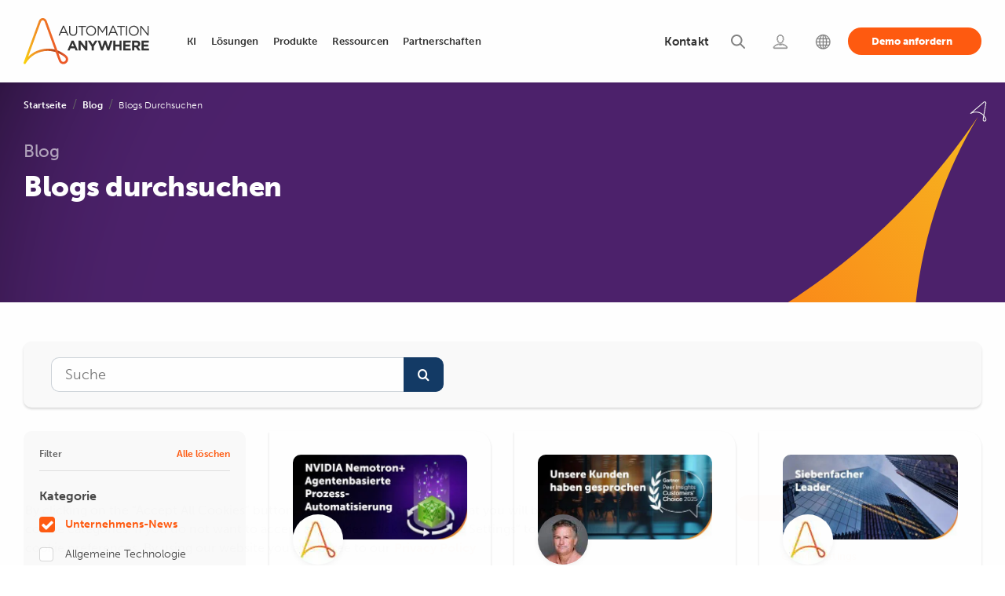

--- FILE ---
content_type: text/html; charset=UTF-8
request_url: https://www.automationanywhere.com/de/company/blog/browse?category%5B0%5D=Unternehmens-News
body_size: 28173
content:
<!DOCTYPE html>
<!--[if IE 8 ]><html class="coh-ie8"  lang="de" dir="ltr" prefix="og: https://ogp.me/ns#"> <![endif]-->
<!--[if IE 9 ]><html class="coh-ie9"  lang="de" dir="ltr" prefix="og: https://ogp.me/ns#"> <![endif]-->
<!--[if (gt IE 9)|!(IE)]><!--> <html lang="de" dir="ltr" prefix="og: https://ogp.me/ns#"> <!--<![endif]-->
<head>
    <script>
    (function(){var a=window.mutiny=window.mutiny||{};if(!window.mutiny.client){a.client={_queue:{}};var b=["identify","trackConversion"];var c=[].concat(b,["defaultOptOut","optOut","optIn"]);var d=function factory(c){return function(){for(var d=arguments.length,e=new Array(d),f=0;f<d;f++){e[f]=arguments[f]}a.client._queue[c]=a.client._queue[c]||[];if(b.includes(c)){return new Promise(function(b,d){a.client._queue[c].push({args:e,resolve:b,reject:d})})}else{a.client._queue[c].push({args:e})}}};c.forEach(function(b){a.client[b]=d(b)})}})();
    </script>
    <script data-cfasync="false" src="https://client-registry.mutinycdn.com/personalize/client/99cbd747ef35f3d3.js" integrity="sha384-ub0wZBnnALk24t36QxrvzrZPgYPEiydOml9zrsjRwEp3EnxpNe5nat3/wEPG7af4" crossorigin="anonymous" ></script>
        
  <!-- OneTrust Cookies Consent Notice start for automationanywhere.com -->
    <script type="text/javascript" src="https://cdn.cookielaw.org/consent/c1b70215-1c93-4ac6-a035-b432910f9ebc/OtAutoBlock.js"  integrity="sha384-769e7zo+r9JrWPPS/kUPr5ThzPJp+3U9VD78QybWMTU1fpnYwoO+tnIs6p/ALZd/" crossorigin="anonymous"></script>
  <script src="https://cdn.cookielaw.org/scripttemplates/otSDKStub.js" integrity="sha384-dSwLK5+rwImy8L/zbw6lO539i/QXKJFOZZljB8J//WelFZuKRVg0XC5nLzBjTy1K" crossorigin="anonymous" type="text/javascript" charset="UTF-8" data-domain-script="c1b70215-1c93-4ac6-a035-b432910f9ebc" ></script>
  <script type="text/javascript">
  function OptanonWrapper() { }
  </script>
  <!-- OneTrust Cookies Consent Notice end for automationanywhere.com -->

	<style>
	#optanon-popup-bg {
	   background: rgba(0,0,0,0.5) !important;
	}
	  
	.optanon-alert-box-wrapper .optanon-alert-box-button-middle button {
	   outline:none;
	}
	</style>
    <title>Blogs durchsuchen | Automation Anywhere</title>
    <meta charset="utf-8" />
<meta name="robots" content="noindex, nofollow" />
<meta property="og:site_name" content="Automation Anywhere" />
<meta property="og:url" content="https://www.automationanywhere.com/de/company/blog/browse" />
<meta property="og:title" content="Blogs durchsuchen | Automation Anywhere" />
<meta property="og:image" content="https://www.automationanywhere.com/sites/default/files/images/open-graph-default1_en.jpg" />
<meta name="twitter:card" content="summary_large_image" />
<meta name="twitter:title" content="Blogs durchsuchen | Automation Anywhere" />
<meta name="twitter:image" content="https://www.automationanywhere.com/sites/default/files/images/open-graph-default1_en.jpg" />
<meta name="MobileOptimized" content="width" />
<meta name="HandheldFriendly" content="true" />
<meta name="viewport" content="width=device-width, initial-scale=1.0" />
<meta http-equiv="last-modified" content="2025-04-17" />
<script type="application/ld+json">{
    "@type": "Article",
    "headline": "Blogs durchsuchen",
    "author": {
        "@type": "Organization",
        "name": "Automation Anywhere"
    },
    "publisher": {
        "@type": "Organization",
        "name": "Automation Anywhere",
        "logo": {
            "@type": "ImageObject",
            "url": "https://www.automationanywhere.com/logos/AAI_LOGO_1024.png",
            "width": "400",
            "height": "600"
        }
    },
    "mainEntityOfPage": {
        "@type": "Webpage",
        "@id": "https://www.automationanywhere.com/de/company/blog/browse"
    },
    "@context": "https://schema.org"
}</script>
<script type="application/ld+json">{
    "@type": "Organization",
    "@id": "https://www.automationanywhere.com/de",
    "foundingDate": "2003",
    "legalName": "Automation Anywhere, Inc.",
    "url": "https://www.automationanywhere.com/de",
    "name": "Automation Anywhere",
    "sameAs": [
        "https://www.facebook.com/AutomationAnywhereSoftware",
        "https://twitter.com/AutomationAnywh",
        "https://www.linkedin.com/company/automation-anywhere",
        "https://en.wikipedia.org/wiki/Automation_Anywhere",
        "https://www.youtube.com/automationanywhere",
        "https://www.instagram.com/automation_anywhere/",
        "https://en.wikipedia.org/wiki/Robotic_process_automation",
        "https://www.google.com/search?q=Automation+Anywhere"
    ],
    "description": "Discover the unparalleled capabilities of our Agentic Process Automation System, enriched with Agentic Process Automation (APA), Process Discovery, Intelligent Automation (IA), Generative AI (GenAI), Document Automation, Automation Co-Pilot, and Robotic Process Automation (RPA). As the industry\u0027s leading, cloud-native, and unified platform, Automation Anywhere solutions empower your organization to automate business processes, drive efficiency, cut costs, and unlock the full human potential of your workforce. Unleash the remarkable power of automation and supercharge team productivity.",
    "logo": "https://www.automationanywhere.com/themes/custom/aai_cohesion/logo.svg",
    "founders": [
        {
            "@type": "person",
            "name:": "Mihir Shukla"
        },
        {
            "@type": "person",
            "name:": "Neeti Mehta Shukla"
        },
        {
            "@type": "person",
            "name:": "Ankur Kothari"
        },
        {
            "@type": "person",
            "name:": "Rushabh Parmani"
        }
    ],
    "areaServed": {
        "@type": "GeoCircle",
        "geoRadius": "40,075 km",
        "geoMidpoint": {
            "@type": "GeoCoordinates",
            "latitude": "37.3974371",
            "longitude": "-128.8192107"
        }
    },
    "address": {
        "@type": "PostalAddress",
        "streetAddress": "633 River Oaks Parkway",
        "addressLocality": "California",
        "addressRegion": "CA",
        "postalCode": "95134",
        "addressCountry": "USA"
    },
    "contactPoint": [
        {
            "@type": "ContactPoint",
            "telephone": "+1-888-484-3535 x1",
            "contactType": "sales"
        },
        {
            "@type": "ContactPoint",
            "telephone": "+1-408-834-7676 x1",
            "contactType": "customer service"
        }
    ],
    "@context": "https://schema.org"
}</script>
<script type="application/ld+json">{
    "@type": "BreadcrumbList",
    "itemListElement": [
        {
            "@type": "ListItem",
            "position": 1,
            "name": "Startseite",
            "item": "https://www.automationanywhere.com/de"
        },
        {
            "@type": "ListItem",
            "position": 2,
            "name": "Blog",
            "item": "https://www.automationanywhere.com/de/company/blog"
        },
        {
            "@type": "ListItem",
            "position": 3,
            "name": "Blogs Durchsuchen",
            "item": "https://www.automationanywhere.com/de/company/blog/browse"
        }
    ],
    "@context": "https://schema.org"
}</script>
<link rel="icon" href="/themes/custom/aai_cohesion/favicon.ico" type="image/vnd.microsoft.icon" />

    <link rel="stylesheet" media="all" href="/sites/default/files/css/css_5GMufBrW8dR1WFW-g45sBO9tR42ps3XkOaG4i64sLvU.css?delta=0&amp;language=de&amp;theme=aai_cohesion&amp;include=[base64]" />
<link rel="stylesheet" media="all" href="https://cdn.jsdelivr.net/jquery.slick/1.6.0/slick.css" integrity="sha384-15uvY5+i2S8TYxd43U+tQKe816etfaw5Nuo/UuLmQutVtunPEPslyk47/prxTXI6" crossorigin="anonymous" />
<link rel="stylesheet" media="all" href="/sites/default/files/css/css_ogpSqZ1PTFFki6oKPDkZh07vEO-YSBE0zNoOreKqbjw.css?delta=2&amp;language=de&amp;theme=aai_cohesion&amp;include=[base64]" />
<link rel="stylesheet" media="all" href="/sites/default/files/css/css_3eEDtNImmviTeZyJ1W2A4YxgFOoROxO9WzeiDBSWOMI.css?delta=3&amp;language=de&amp;theme=aai_cohesion&amp;include=[base64]" />
<link rel="stylesheet" media="all" href="/sites/default/files/css/css_ggvm3G6qCHGWeekBDvN3uHty4e6Sm1H5kgXLhN7ydo4.css?delta=4&amp;language=de&amp;theme=aai_cohesion&amp;include=[base64]" />
<link rel="stylesheet" media="all" href="/sites/default/files/asset_injector/css/pdf_iframe_css-fd6aad2577abf3e93fbfa0bd784d47ed.css?t9a6cm" />
<link rel="stylesheet" media="all" href="/sites/default/files/css/css_lscZfoKIvl0IdqZf8aYlSkoiArNZMAjMtaZwij-26S4.css?delta=6&amp;language=de&amp;theme=aai_cohesion&amp;include=[base64]" />

    <script type="application/json" data-drupal-selector="drupal-settings-json">{"path":{"baseUrl":"\/","pathPrefix":"de\/","currentPath":"node\/20036","currentPathIsAdmin":false,"isFront":false,"currentLanguage":"de","currentQuery":{"category":["Unternehmens-News"]}},"pluralDelimiter":"\u0003","suppressDeprecationErrors":true,"ajaxPageState":{"libraries":"[base64]","theme":"aai_cohesion","theme_token":null},"ajaxTrustedUrl":{"\/de\/company\/blog\/browse":true,"#":true},"gtag":{"tagId":"","consentMode":false,"otherIds":[],"events":[],"additionalConfigInfo":[]},"gtm":{"tagId":null,"settings":{"data_layer":"dataLayer","include_classes":false,"allowlist_classes":"","blocklist_classes":"","include_environment":false,"environment_id":"","environment_token":""},"tagIds":["GTM-KJ5Z6D"]},"geo_country":"US","cohesion":{"currentAdminTheme":"gin","front_end_settings":{"global_js":{"matchHeight":null,"parallax_scrolling":null,"cohMatchHeights":null}},"google_map_api_key":"","google_map_api_key_geo":null,"animate_on_view_mobile":"ENABLED","add_animation_classes":"ENABLED","responsive_grid_settings":{"gridType":"desktop-first","columns":12,"breakpoints":{"xl":{"width":1660,"innerGutter":30,"outerGutter":30,"widthType":"fixed","previewColumns":12,"label":"Television","class":"coh-icon-television","iconHex":"F26C","boxedWidth":1600},"lg":{"width":1140,"innerGutter":30,"outerGutter":30,"widthType":"fluid","previewColumns":12,"label":"Desktop","class":"coh-icon-desktop","iconHex":"F108","boxedWidth":1080},"md":{"width":993,"innerGutter":30,"outerGutter":30,"widthType":"fluid","previewColumns":12,"label":"Laptop","class":"coh-icon-laptop","iconHex":"F109","boxedWidth":933},"sm":{"width":768,"innerGutter":30,"outerGutter":15,"widthType":"fluid","previewColumns":12,"label":"Tablet","class":"coh-icon-tablet","iconHex":"F10A","boxedWidth":738},"ps":{"width":570,"innerGutter":30,"outerGutter":15,"widthType":"fluid","previewColumns":12,"label":"Mobile landscape","class":"coh-icon-mobile-landscape","iconHex":"E91E","boxedWidth":540},"xs":{"innerGutter":30,"outerGutter":15,"previewColumns":12,"label":"Mobile","class":"coh-icon-mobile","iconHex":"F10B","boxedWidth":290,"width":320,"widthType":"fluid","mobilePlaceholderWidth":320,"mobilePlaceholderType":"fluid"}}},"use_dx8":true,"sidebar_view_style":"thumbnails","log_dx8_error":false,"error_url":"\/cohesionapi\/logger\/jserrors","dx8_content_paths":[["settings","content"],["settings","content","text"],["settings","markerInfo","text"],["settings","title"],["markup","prefix"],["markup","suffix"],["markup","attributes",["value"]],["hideNoData","hideData"],["hideNoData","hideData","text"]]},"dataLayer":{"defaultLang":"en","languages":{"en":{"id":"en","name":"Englisch","direction":"ltr","weight":-10},"pt-br":{"id":"pt-br","name":"Portugu\u00eas","direction":"ltr","weight":-9},"de":{"id":"de","name":"Deutsch","direction":"ltr","weight":-8},"ja":{"id":"ja","name":"\u65e5\u672c\u8a9e","direction":"ltr","weight":-7},"es":{"id":"es","name":"Espa\u00f1ol","direction":"ltr","weight":-6},"ko":{"id":"ko","name":"\ud55c\uad6d\uc5b4","direction":"ltr","weight":-5},"zh-hans":{"id":"zh-hans","name":"\u7b80\u4f53\u4e2d\u6587","direction":"ltr","weight":-4},"zh-tw":{"id":"zh-tw","name":"\u7e41\u9ad4\u4e2d\u6587","direction":"ltr","weight":-3},"fr":{"id":"fr","name":"Fran\u00e7ais","direction":"ltr","weight":-1},"ar":{"id":"ar","name":"\u0627\u0644\u0639\u0631\u0628\u064a\u0629","direction":"rtl","weight":0}}},"data":{"extlink":{"extTarget":true,"extTargetAppendNewWindowDisplay":true,"extTargetAppendNewWindowLabel":"(opens in a new window)","extTargetNoOverride":false,"extNofollow":false,"extTitleNoOverride":false,"extNoreferrer":true,"extFollowNoOverride":false,"extClass":"0","extLabel":"(Link ist extern)","extImgClass":true,"extSubdomains":false,"extExclude":"https:\/\/www.automationanywhere.com","extInclude":"","extCssExclude":"#block-languageswitcher","extCssInclude":"","extCssExplicit":"","extAlert":false,"extAlertText":"Dieser Link f\u00fchrt Sie zu einer externen Website. Wir sind nicht f\u00fcr deren Inhalte verantwortlich.","extHideIcons":false,"mailtoClass":"mailto","telClass":"0","mailtoLabel":"(Link sendet E-Mail)","telLabel":"(link is a phone number)","extUseFontAwesome":false,"extIconPlacement":"before","extPreventOrphan":false,"extFaLinkClasses":"fa fa-external-link","extFaMailtoClasses":"fa fa-envelope-o","extAdditionalLinkClasses":"","extAdditionalMailtoClasses":"","extAdditionalTelClasses":"","extFaTelClasses":"fa fa-phone","allowedDomains":[],"extExcludeNoreferrer":""}},"collapsiblock":{"active_pages":false,"slide_speed":200,"cookie_lifetime":null,"switcher_enabled":null,"switcher_class":null},"viewsAjaxHistory":{"renderPageItem":0,"initialExposedInput":{"views_dom_id:16cb0cb8d62632eff75291623e0ea43d4511047f73314f907737d7ef1e100ebf":{"category":["Unternehmens-News"]}}},"views":{"ajax_path":"\/de\/views\/ajax","ajaxViews":{"views_dom_id:16cb0cb8d62632eff75291623e0ea43d4511047f73314f907737d7ef1e100ebf":{"view_name":"browse_blogs","view_display_id":"block_1","view_args":"","view_path":"\/node\/20036","view_base_path":null,"view_dom_id":"16cb0cb8d62632eff75291623e0ea43d4511047f73314f907737d7ef1e100ebf","pager_element":0}}},"better_exposed_filters":{"autosubmit_exclude_textfield":false},"aai_searchunify":{"uid":"9918583e-d7c6-11ed-b71b-0242ac120002","endpoint":"https:\/\/aa281903p.searchunify.com\/"},"user":{"uid":0,"permissionsHash":"111eecb3a6fa744c7046eb0067894cabf78526f92c3b27ca969a1dddcc0eec3f"}}</script>
<script src="/sites/default/files/js/js_b2-brL2JLhAE1ynDOG_Xkb-NrJguJwKotDgvrICTYOU.js?scope=header&amp;delta=0&amp;language=de&amp;theme=aai_cohesion&amp;include=[base64]"></script>
<script src="/modules/contrib/google_tag/js/gtag.js?t9a6cm"></script>
<script src="/modules/contrib/google_tag/js/gtm.js?t9a6cm"></script>

    <style>.ssa-instance-583f5108e9cffdca76b652aa629e4622.coh-ce-cpt_social_links_card-fba07323 {  display: -webkit-box;  display: -webkit-flex;  display: -ms-flexbox;  display: flex;    -webkit-box-flex: 1;    -webkit-flex-grow: 1;        -ms-flex-positive: 1;            flex-grow: 1;  -webkit-box-orient: vertical;  -webkit-box-direction: normal;  -webkit-flex-direction: column;      -ms-flex-direction: column;          flex-direction: column;}.border.ssa-instance-583f5108e9cffdca76b652aa629e4622.coh-ce-cpt_social_links_card-fba07323 {  border-width: 0.0625rem;  border-style: solid;}.color-icons.ssa-instance-583f5108e9cffdca76b652aa629e4622.coh-ce-cpt_social_links_card-fba07323 a {  background-color: rgb(38, 163, 221);}.color-icons.ssa-instance-583f5108e9cffdca76b652aa629e4622.coh-ce-cpt_social_links_card-fba07323 a:hover {  background-color: rgb(112, 195, 233);}.dark-icons.ssa-instance-583f5108e9cffdca76b652aa629e4622.coh-ce-cpt_social_links_card-fba07323 a {  background-color: rgb(0, 0, 0);}.dark-icons.ssa-instance-583f5108e9cffdca76b652aa629e4622.coh-ce-cpt_social_links_card-fba07323 a:hover {  background-color: rgb(72, 72, 72);}.light-icons.ssa-instance-583f5108e9cffdca76b652aa629e4622.coh-ce-cpt_social_links_card-fba07323 a {  background-color: rgb(242, 242, 242);}.light-icons.ssa-instance-583f5108e9cffdca76b652aa629e4622.coh-ce-cpt_social_links_card-fba07323 a:before {  color: rgb(38, 163, 221);}.light-icons.ssa-instance-583f5108e9cffdca76b652aa629e4622.coh-ce-cpt_social_links_card-fba07323 a:hover {  background-color: rgb(219, 219, 220);}.light-icons.ssa-instance-583f5108e9cffdca76b652aa629e4622.coh-ce-cpt_social_links_card-fba07323 a:hover:before {  color: rgb(38, 163, 221);}</style>
<style></style>
<style>.ssa-instance-d39fc1f942d78d67bab4c90afdaf5ed9.coh-ce-cpt_hero_banner_resources-e6dfb0eb {    background-image: url("/sites/default/files/images/AAI/banner/hero-banner-purple-orange-sm_en.svg");  background-position: right bottom;  background-size: cover;  background-repeat: no-repeat;  background-attachment: scroll;  position: relative;}@media (max-width: 1659px) {  .ssa-instance-d39fc1f942d78d67bab4c90afdaf5ed9.coh-ce-cpt_hero_banner_resources-e6dfb0eb {      background-image: url("/sites/default/files/images/AAI/banner/hero-banner-purple-orange-sm_en.svg");    background-position: right 15% bottom;    background-size: cover;    background-repeat: no-repeat;    background-attachment: scroll;  }}@media (max-width: 992px) {  .ssa-instance-d39fc1f942d78d67bab4c90afdaf5ed9.coh-ce-cpt_hero_banner_resources-e6dfb0eb {    background-position: right 26.5% bottom;    background-size: cover;    background-repeat: no-repeat;    background-attachment: scroll;  }}@media (max-width: 569px) {  .ssa-instance-d39fc1f942d78d67bab4c90afdaf5ed9.coh-ce-cpt_hero_banner_resources-e6dfb0eb {    background-position: right 22.5% bottom;    background-size: cover;    background-repeat: no-repeat;    background-origin: border-box;    background-clip: border-box;    background-attachment: scroll;  }}</style>
<style>.drop-zone-content { display: none; }</style>
<style></style>
<style></style>
<style></style>
<style></style>
<style></style>
<style></style>
<style></style>    
    	

<script>(window.BOOMR_mq=window.BOOMR_mq||[]).push(["addVar",{"rua.upush":"false","rua.cpush":"true","rua.upre":"false","rua.cpre":"true","rua.uprl":"false","rua.cprl":"false","rua.cprf":"false","rua.trans":"SJ-8b564131-6423-40bd-8055-242a5c414e4d","rua.cook":"false","rua.ims":"false","rua.ufprl":"false","rua.cfprl":"true","rua.isuxp":"false","rua.texp":"norulematch","rua.ceh":"false","rua.ueh":"false","rua.ieh.st":"0"}]);</script>
                              <script>!function(e){var n="https://s.go-mpulse.net/boomerang/";if("False"=="True")e.BOOMR_config=e.BOOMR_config||{},e.BOOMR_config.PageParams=e.BOOMR_config.PageParams||{},e.BOOMR_config.PageParams.pci=!0,n="https://s2.go-mpulse.net/boomerang/";if(window.BOOMR_API_key="M67S5-MF3JU-C2RKF-PBUNK-S6HDK",function(){function e(){if(!o){var e=document.createElement("script");e.id="boomr-scr-as",e.src=window.BOOMR.url,e.async=!0,i.parentNode.appendChild(e),o=!0}}function t(e){o=!0;var n,t,a,r,d=document,O=window;if(window.BOOMR.snippetMethod=e?"if":"i",t=function(e,n){var t=d.createElement("script");t.id=n||"boomr-if-as",t.src=window.BOOMR.url,BOOMR_lstart=(new Date).getTime(),e=e||d.body,e.appendChild(t)},!window.addEventListener&&window.attachEvent&&navigator.userAgent.match(/MSIE [67]\./))return window.BOOMR.snippetMethod="s",void t(i.parentNode,"boomr-async");a=document.createElement("IFRAME"),a.src="about:blank",a.title="",a.role="presentation",a.loading="eager",r=(a.frameElement||a).style,r.width=0,r.height=0,r.border=0,r.display="none",i.parentNode.appendChild(a);try{O=a.contentWindow,d=O.document.open()}catch(_){n=document.domain,a.src="javascript:var d=document.open();d.domain='"+n+"';void(0);",O=a.contentWindow,d=O.document.open()}if(n)d._boomrl=function(){this.domain=n,t()},d.write("<bo"+"dy onload='document._boomrl();'>");else if(O._boomrl=function(){t()},O.addEventListener)O.addEventListener("load",O._boomrl,!1);else if(O.attachEvent)O.attachEvent("onload",O._boomrl);d.close()}function a(e){window.BOOMR_onload=e&&e.timeStamp||(new Date).getTime()}if(!window.BOOMR||!window.BOOMR.version&&!window.BOOMR.snippetExecuted){window.BOOMR=window.BOOMR||{},window.BOOMR.snippetStart=(new Date).getTime(),window.BOOMR.snippetExecuted=!0,window.BOOMR.snippetVersion=12,window.BOOMR.url=n+"M67S5-MF3JU-C2RKF-PBUNK-S6HDK";var i=document.currentScript||document.getElementsByTagName("script")[0],o=!1,r=document.createElement("link");if(r.relList&&"function"==typeof r.relList.supports&&r.relList.supports("preload")&&"as"in r)window.BOOMR.snippetMethod="p",r.href=window.BOOMR.url,r.rel="preload",r.as="script",r.addEventListener("load",e),r.addEventListener("error",function(){t(!0)}),setTimeout(function(){if(!o)t(!0)},3e3),BOOMR_lstart=(new Date).getTime(),i.parentNode.appendChild(r);else t(!1);if(window.addEventListener)window.addEventListener("load",a,!1);else if(window.attachEvent)window.attachEvent("onload",a)}}(),"".length>0)if(e&&"performance"in e&&e.performance&&"function"==typeof e.performance.setResourceTimingBufferSize)e.performance.setResourceTimingBufferSize();!function(){if(BOOMR=e.BOOMR||{},BOOMR.plugins=BOOMR.plugins||{},!BOOMR.plugins.AK){var n="true"=="true"?1:0,t="",a="amhh67qxfuxna2lsubda-f-04e5c8ae4-clientnsv4-s.akamaihd.net",i="false"=="true"?2:1,o={"ak.v":"39","ak.cp":"1169695","ak.ai":parseInt("698700",10),"ak.ol":"0","ak.cr":9,"ak.ipv":4,"ak.proto":"h2","ak.rid":"3a1738dd","ak.r":47370,"ak.a2":n,"ak.m":"dsca","ak.n":"essl","ak.bpcip":"3.14.127.0","ak.cport":34862,"ak.gh":"23.208.24.70","ak.quicv":"","ak.tlsv":"tls1.3","ak.0rtt":"","ak.0rtt.ed":"","ak.csrc":"-","ak.acc":"","ak.t":"1769119814","ak.ak":"hOBiQwZUYzCg5VSAfCLimQ==O1mPlJfXTkUAG4HjhHdyF2w72n8WjOiWcBgVQNUM6N5Qh+w5zrtYkxMRA2GVdRNHe4xqbW/ohmXwzCNzHbuijtbShezF/[base64]/6sI=","ak.pv":"206","ak.dpoabenc":"","ak.tf":i};if(""!==t)o["ak.ruds"]=t;var r={i:!1,av:function(n){var t="http.initiator";if(n&&(!n[t]||"spa_hard"===n[t]))o["ak.feo"]=void 0!==e.aFeoApplied?1:0,BOOMR.addVar(o)},rv:function(){var e=["ak.bpcip","ak.cport","ak.cr","ak.csrc","ak.gh","ak.ipv","ak.m","ak.n","ak.ol","ak.proto","ak.quicv","ak.tlsv","ak.0rtt","ak.0rtt.ed","ak.r","ak.acc","ak.t","ak.tf"];BOOMR.removeVar(e)}};BOOMR.plugins.AK={akVars:o,akDNSPreFetchDomain:a,init:function(){if(!r.i){var e=BOOMR.subscribe;e("before_beacon",r.av,null,null),e("onbeacon",r.rv,null,null),r.i=!0}return this},is_complete:function(){return!0}}}}()}(window);</script></head>
<body data-node-id="20036" class="path-node page-node-type-landing-page">
<noscript><iframe src="https://www.googletagmanager.com/ns.html?id=GTM-KJ5Z6D"
                  height="0" width="0" style="display:none;visibility:hidden"></iframe></noscript>

  <div class="dialog-off-canvas-main-canvas" data-off-canvas-main-canvas>
               <header class="coh-container ssa-component coh-component ssa-component-instance-50732bb0-3cda-4e88-818d-91b3e08bb850 coh-component-instance-50732bb0-3cda-4e88-818d-91b3e08bb850 site-header     coh-style-focusable-content coh-style-header-style coh-ce-cpt_aai_site_header-f7c26810" >  <div class="coh-container coh-container-boxed" > <div class="coh-row coh-row-xl coh-row-visible-xl" data-coh-row-match-heights="{&quot;xl&quot;:{&quot;target&quot;:&quot;none&quot;}}"> <div class="coh-row-inner coh-ce-cpt_aai_site_header-c6638c7f"> <div class="coh-column nav-logo-box coh-visible-xs coh-col-xs-12 coh-visible-ps coh-col-ps-12 coh-visible-xl coh-col-xl-2" >  <div class="coh-container nav-logo-wrap" >  <a href="https://www.automationanywhere.com/de" class="coh-link header-logo" title="Automation Anywhere" target="_self" >  <img class="coh-image coh-image-responsive-xl" width="180" height="65" src="/sites/default/files/images/default-images/logo-aa-new.svg" alt="Automation Anywhere" /> </a> </div>  <button class="coh-button mb-nav-toggle coh-interaction" data-interaction-modifiers="[{&quot;modifierType&quot;:&quot;&quot;,&quot;interactionScope&quot;:&quot;document&quot;}]" id="nav-toggle" data-coh-settings='{ "xl":{"buttonAnimation":[{"animationType":"none"}]} }' type="button">Geöffnet</button> </div> <div class="coh-column main-navbar coh-visible-xs coh-col-xs-12 coh-visible-ps coh-col-ps-12 coh-visible-xl coh-col-xl-10" id="topNavbar" > <div class="coh-row coh-row-xl coh-row-visible-xl" data-coh-row-match-heights="{&quot;xl&quot;:{&quot;target&quot;:&quot;none&quot;}}"> <div class="coh-row-inner"> <div class="coh-column utility-nav coh-ce-cpt_aai_site_header-34e92463 coh-visible-sm coh-col-sm-12 coh-visible-lg coh-col-lg-6 coh-visible-xl coh-col-xl-5" >        <button class="coh-button nav-close coh-interaction" data-interaction-modifiers="[{&quot;modifierType&quot;:&quot;&quot;,&quot;interactionScope&quot;:&quot;document&quot;}]" data-coh-settings='{ "xl":{"buttonAnimation":[{"animationType":"none"}]} }' type="button"> </button>   <ul class="coh-menu-list-container coh-unordered-list menu-level-1 coh-ce-2a457eb9"><li class="coh-menu-list-item myaccount utility-nav-item coh-ce-afc4c970 js-coh-menu-item" data-coh-settings='{"xl":"hidden"}' >   <a href="https://idp.automationanywhere.com/s/login/?language=en_US"   data-coh-settings='{ "xl":{"link_interaction":"click-through-to-link"},"sm":{"link_interaction":"toggle-on-click","animationType":"blind","animationDirection":"up","animationEasing":"easeInOutCubic","animationTarget":".menu-level-2-wrapper","animationDuration":300} }' class="coh-link utility-nav-link coh-ce-7603bfd js-coh-menu-item-link" >  <span class="coh-inline-element ut-link-text">Anmelden</span>  <span class="coh-inline-element active">       <article >  <img class="coh-image coh-image-responsive-xl" src="https://www.automationanywhere.com/sites/default/files/2022-08/header-login-icon-active%20%281%29.svg" title="Login" alt="Login" /> </article> 
 </span> </a>  <div class="coh-container menu-level-2-wrapper" >  <div class="coh-container coh-container-boxed" >    </div> </div></li><li class="coh-menu-list-item search utility-nav-item coh-ce-afc4c970 js-coh-menu-item" data-coh-settings='{"xl":"hidden"}' >   <a href="/de/search"   data-coh-settings='{ "xl":{"link_interaction":"click-through-to-link"},"sm":{"link_interaction":"toggle-on-click","animationType":"blind","animationDirection":"up","animationEasing":"easeInOutCubic","animationTarget":".menu-level-2-wrapper","animationDuration":300} }' class="coh-link utility-nav-link coh-ce-7603bfd js-coh-menu-item-link search" >  <span class="coh-inline-element ut-link-text">Suchen</span>  <span class="coh-inline-element active">       <article >  <img class="coh-image coh-image-responsive-xl" src="https://www.automationanywhere.com/sites/default/files/2022-08/header-search-icon-active.svg" title="Search" alt="Search" /> </article> 
 </span> </a>  <div class="coh-container menu-level-2-wrapper" >  <div class="coh-container coh-container-boxed" >    </div> </div></li><li class="coh-menu-list-item contactNav utility-nav-item coh-ce-afc4c970 js-coh-menu-item has-children" data-coh-settings='{"xl":"hidden"}' >   <a href="/de/contact-us"   data-coh-settings='{ "xl":{"link_interaction":"click-through-to-link"},"sm":{"link_interaction":"toggle-on-click","animationType":"blind","animationDirection":"up","animationEasing":"easeInOutCubic","animationTarget":".menu-level-2-wrapper","animationDuration":300} }' class="coh-link utility-nav-link coh-ce-7603bfd js-coh-menu-item-link" >  <span class="coh-inline-element ut-link-text">Kontakt</span>  <span class="coh-inline-element active">       <article >  <img class="coh-image coh-image-responsive-xl" src="https://www.automationanywhere.com/sites/default/files/images/header-support-new-icon_en.svg" title="Support" alt="Support" /> </article> 
 </span> </a>  <div class="coh-container menu-level-2-wrapper" >  <div class="coh-container coh-container-boxed" >   <ul class="coh-menu-list-container coh-unordered-list menu-level-2 coh-ce-41faece7"><li class="coh-menu-list-item  coh-ce-4c431097 js-coh-menu-item" data-coh-settings='{"xl":"hidden"}' > <div class="coh-container ut-nav-icon-box" >  <span class="coh-inline-element active">       <article >  <img class="coh-image coh-image-responsive-xl" src="https://www.automationanywhere.com/sites/default/files/images/nav-talk-to-sales-icon_en.svg" title="Talk to Sales" alt="Talk to Sales" /> </article> 
 </span>    <a href="/de/talk-to-sales"   data-coh-settings='{ "xl":{"link_interaction":"toggle-on-hover","animationType":"none"} }' class="coh-link utility-nav-sublink coh-ce-5d9b5c92 js-coh-menu-item-link contactconLink" >Kontakt zum Vertrieb</a> </div>  <p class="coh-paragraph" >Haben Sie eine Frage? Unser Team unterstützt Sie bei Ihrer Automatisierung.</p></li><li class="coh-menu-list-item  coh-ce-4c431097 js-coh-menu-item" data-coh-settings='{"xl":"hidden"}' > <div class="coh-container ut-nav-icon-box" >  <span class="coh-inline-element active">       <article >  <img class="coh-image coh-image-responsive-xl" src="https://www.automationanywhere.com/sites/default/files/images/nav-tech-support-icon_en.svg" title="Technical Support" alt="Technical Support" /> </article> 
 </span>    <a href="/de/customer-support"   data-coh-settings='{ "xl":{"link_interaction":"toggle-on-hover","animationType":"none"} }' class="coh-link utility-nav-sublink coh-ce-5d9b5c92 js-coh-menu-item-link" >Technischer Support</a> </div>  <p class="coh-paragraph" >Finden Sie den für Ihre geschäftlichen Anforderungen passenden Support.</p></li><li class="coh-menu-list-item  coh-ce-4c431097 js-coh-menu-item" data-coh-settings='{"xl":"hidden"}' > <div class="coh-container ut-nav-icon-box" >  <span class="coh-inline-element active">       <article >  <img class="coh-image coh-image-responsive-xl" src="https://www.automationanywhere.com/sites/default/files/images/nav-contact-us-icon_en.svg" title="Contact Us" alt="Contact Us" /> </article> 
 </span>    <a href="/de/contact-us"   data-coh-settings='{ "xl":{"link_interaction":"toggle-on-hover","animationType":"none"} }' class="coh-link utility-nav-sublink coh-ce-5d9b5c92 js-coh-menu-item-link" >Kontakt</a> </div>  <p class="coh-paragraph" >Wie können wir Ihnen helfen?</p></li></ul>   </div> </div></li></ul>    <div class="coh-container langselector is-collapsed coh-ce-ee9cb6c0" >  <div class="coh-container language-icon-globe langouter coh-ce-bc6cd88f coh-container-boxed" >  <img class="coh-image coh-ce-7569396c coh-image-responsive-xl" src="/sites/default/files/images/lang-globe-icon-new.svg" alt="Language Selector" />  <p class="coh-paragraph coh-ce-4f9132ca" >Deutsch</p> </div>  <div class="coh-container language-container-dropdown" >  <div class="coh-container language-close coh-ce-d87b9bd0 coh-container-boxed" >  <p class="coh-paragraph coh-ce-4f9132ca" >Schließen</p> </div>  <div class="coh-container coh-container-boxed" >  <div class="coh-block language-block-dropdown"> <div class="language-switcher-language-url" id="block-languageswitcher" role="navigation">
  
    
      <ul class="links"><li class='en '>
          <a href="https://www.automationanywhere.com/company/blog/browse"  class='language-link '>English</a>
        </li><li class='pt-br '>
          <a href="https://www.automationanywhere.com/br/company/blog/browse"  class='language-link '>Português</a>
        </li><li class='de is-active'>
          <a href="https://www.automationanywhere.com/de/company/blog/browse"  class='language-link is-active'>Deutsch</a>
        </li><li class='ja '>
          <a href="https://www.automationanywhere.com/jp/company/blog/browse"  class='language-link '>日本語</a>
        </li><li class='es '>
          <a href="https://www.automationanywhere.com/la/company/blog/browse"  class='language-link '>Español</a>
        </li><li class='ko '>
          <a href="https://www.automationanywhere.com/kr/company/blog/browse"  class='language-link '>한국어</a>
        </li><li class='zh-tw '>
          <a href="https://www.automationanywhere.com/tw/company/blog/browse"  class='language-link '>繁體中文</a>
        </li><li class='fr '>
          <a href="https://www.automationanywhere.com/fr/company/blog/browse"  class='language-link '>Français</a>
        </li><li class='ar '>
          <a href="https://www.automationanywhere.com/ae/company/blog/browse"  class='language-link '>العربية</a>
        </li></ul>
  </div>
 </div> </div> </div> </div>  <div class="coh-container utility-navbtn" >  <a href="/de/request-live-demo" class="coh-link utility-nav-link coh-style-solid-orange-button" title="Request demo" target="_self" >Demo anfordern</a> </div> 
 </div> <div class="coh-column primary-menu coh-ce-cpt_aai_site_header-c3d81c64 coh-visible-sm coh-col-sm-12 coh-visible-lg coh-col-lg-6 coh-visible-xl coh-col-xl-7" >        <ul class="coh-menu-list-container coh-unordered-list menu-level-1 coh-ce-646fa54d"><li class="coh-menu-list-item aiNav narrow-nav single-col-nav nav-head coh-ce-71c1a106 js-coh-menu-item has-children" data-coh-settings='{"xl":"hidden"}' >    <a href="https://www.automationanywhere.com/ai"   data-coh-settings='{ "xl":{"link_interaction":"click-through-to-link"},"sm":{"link_interaction":"toggle-on-click-hide-siblings","animationType":"fade","animationEasing":"easeInOutCubic","animationTarget":".menu-level-2-wrapper","animationDuration":300},"ps":{"link_interaction":"toggle-on-click","animationType":"fade","animationEasing":"linear","animationTarget":".menu-level-2-wrapper","animationDuration":400} }' class="coh-link nav-head-link js-coh-menu-item-link" >KI</a>  <div class="coh-container menu-level-2-wrapper" >  <div class="coh-container coh-ce-bdab5edc coh-container-boxed" > <div class="coh-row coh-row-xl coh-row-visible-xl" data-coh-row-match-heights="{&quot;xl&quot;:{&quot;target&quot;:&quot;none&quot;}}"> <div class="coh-row-inner">       <div class="coh-column featured-wrap coh-visible-sm coh-col-sm-6 coh-visible-xl coh-col-xl-3" >    
            <div>    <div class="coh-wysiwyg" >    <p><a class="subNavLink has-subLinks featured-sub-nav nav-sublink" href="https://www.automationanywhere.com/ai" title="KI ohne den Hype">KI ohne den Hype</a> <span class="link-description">Von der Pilotphase bis zur vollständigen Implementierung begleiten Sie unsere Experten, um messbare und wiederholbare Ergebnisse sicherzustellen.</span> <a class="nav-link-wrap" href="https://www.automationanywhere.com/ai">Erste Schritte</a></p><p><a class="coh-link coh-style-solid-orange-button nav-ft-cta-btn" href="https://www.automationanywhere.com/ai/get-started" title="Erste Schritte">Erste Schritte</a></p> </div> 
</div>
       </div>  <div class="coh-column link-list-wrap coh-visible-sm coh-col-sm-12 coh-col-sm-push-0 coh-col-sm-pull-0 coh-col-sm-offset-0 coh-visible-xl coh-col-xl-6" >   <ul class="coh-menu-list-container coh-unordered-list menu-level-2 coh-ce-41faece7"><li class="coh-menu-list-item  column-list-wrap coh-ce-4c431097 js-coh-menu-item has-children" data-coh-settings='{"xl":"hidden"}' > <div class="coh-container nav-icon-box" >  <span class="coh-inline-element active">    </span> </div>      <span    data-coh-settings='{ "xl":{"link_interaction":"toggle-on-hover","animationType":"none"} }' class="coh-link coh-ce-5d9b5c92 js-coh-menu-item-link col-nav-title" title="Automation Anywhere AI">Automation Anywhere AI</span>     <ul class="coh-menu-list-container coh-unordered-list"><li class="coh-menu-list-item  js-coh-menu-item" data-coh-settings='{"xl":"hidden"}' >  <a href="https://www.automationanywhere.com/ai/in-action"   data-coh-settings='{ "xl":{"link_interaction":"click-through-to-link"} }' class="coh-link js-coh-menu-item-link" title="KI in Aktion">KI in Aktion</a>  </li><li class="coh-menu-list-item  js-coh-menu-item" data-coh-settings='{"xl":"hidden"}' >  <a href="https://www.automationanywhere.com/ai/technology"   data-coh-settings='{ "xl":{"link_interaction":"click-through-to-link"} }' class="coh-link js-coh-menu-item-link" title="Technologie">Technologie</a>  </li></ul>  </li></ul>    <div class="coh-container nav-bottom-bar-wrap inner-bottom-links-bar" >     </div> </div> </div> </div> </div> </div></li><li class="coh-menu-list-item solutionsNav narrow-nav nav-head coh-ce-71c1a106 js-coh-menu-item has-children" data-coh-settings='{"xl":"hidden"}' >    <a href="/de/solutions"   data-coh-settings='{ "xl":{"link_interaction":"click-through-to-link"},"sm":{"link_interaction":"toggle-on-click-hide-siblings","animationType":"fade","animationEasing":"easeInOutCubic","animationTarget":".menu-level-2-wrapper","animationDuration":300},"ps":{"link_interaction":"toggle-on-click","animationType":"fade","animationEasing":"linear","animationTarget":".menu-level-2-wrapper","animationDuration":400} }' class="coh-link nav-head-link js-coh-menu-item-link" >Lösungen</a>  <div class="coh-container menu-level-2-wrapper" >  <div class="coh-container coh-ce-bdab5edc coh-container-boxed" > <div class="coh-row coh-row-xl coh-row-visible-xl" data-coh-row-match-heights="{&quot;xl&quot;:{&quot;target&quot;:&quot;none&quot;}}"> <div class="coh-row-inner">       <div class="coh-column featured-wrap coh-visible-sm coh-col-sm-6 coh-visible-xl coh-col-xl-3" >    
            <div>    <div class="coh-wysiwyg" >    <p class="ft-nav-title">Verfügbare agentenbasierte Lösungen</p><p class="feat-list-item"><a class="subNavLink has-subLinks featured-sub-nav nav-sublink" href="/solutions/agentic-solutions/accounts-payable" title="Kreditorenbuchhaltung">Kreditorenbuchhaltung</a> <span class="link-description">Rechnungsautomatisierung – Keine Einrichtung. Kein Code. Einfach nur Ergebnisse.</span> <a class="nav-link-wrap" href="/solutions/agentic-solutions/accounts-payable">Weitere Informationen</a></p><p class="feat-list-item"><a class="subNavLink has-subLinks featured-sub-nav nav-sublink" href="/solutions/agentic-solutions/customer-onboarding" title="Onboarding von Kunden">Onboarding von Kunden</a> <span class="link-description">Skalieren Sie KYC/AML-Workflows.</span> <a class="nav-link-wrap" href="/solutions/agentic-solutions/customer-onboarding">Weitere Informationen</a></p><p class="feat-list-item"><a class="subNavLink has-subLinks featured-sub-nav nav-sublink" href="/solutions/agentic-solutions/customer-support" title="Kundensupport">Kundensupport</a> <span class="link-description">Halten Sie Warteschlangen in Bewegung, selbst bei Spitzenbelastung.</span> <a class="nav-link-wrap" href="/solutions/agentic-solutions/customer-support">Weitere Informationen</a></p><p class="feat-list-item"><a class="subNavLink has-subLinks featured-sub-nav nav-sublink" href="/solutions/agentic-solutions/healthcare-rcm" title="RCM im Gesundheitswesen">RCM im Gesundheitswesen</a> <span class="link-description">Revenue Cycle Management, das sich selbst steuert.</span> <a class="nav-link-wrap" href="/solutions/agentic-solutions/healthcare-rcm">Weitere Informationen</a></p> </div> 
</div>
       </div>  <div class="coh-column link-list-wrap coh-visible-sm coh-col-sm-12 coh-col-sm-push-0 coh-col-sm-pull-0 coh-col-sm-offset-0 coh-visible-xl coh-col-xl-6" >   <ul class="coh-menu-list-container coh-unordered-list menu-level-2 coh-ce-41faece7"><li class="coh-menu-list-item  column-list-wrap coh-ce-4c431097 js-coh-menu-item has-children" data-coh-settings='{"xl":"hidden"}' > <div class="coh-container nav-icon-box" >  <span class="coh-inline-element active">    </span> </div>      <span    data-coh-settings='{ "xl":{"link_interaction":"toggle-on-hover","animationType":"none"} }' class="coh-link coh-ce-5d9b5c92 js-coh-menu-item-link col-nav-title" title="Nach Branche">Nach Branche</span>     <ul class="coh-menu-list-container coh-unordered-list"><li class="coh-menu-list-item  js-coh-menu-item" data-coh-settings='{"xl":"hidden"}' >  <a href="/de/solutions/financial-services"   data-coh-settings='{ "xl":{"link_interaction":"click-through-to-link"} }' class="coh-link js-coh-menu-item-link" title="Finanzdienstleistungen">Finanzdienstleistungen</a>  </li><li class="coh-menu-list-item  js-coh-menu-item" data-coh-settings='{"xl":"hidden"}' >  <a href="/de/solutions/healthcare"   data-coh-settings='{ "xl":{"link_interaction":"click-through-to-link"} }' class="coh-link js-coh-menu-item-link" title="Gesundheitsbranche">Gesundheitsbranche</a>  </li><li class="coh-menu-list-item  js-coh-menu-item" data-coh-settings='{"xl":"hidden"}' >  <a href="/de/solutions/life-sciences"   data-coh-settings='{ "xl":{"link_interaction":"click-through-to-link"} }' class="coh-link js-coh-menu-item-link" title="Biowissenschaften">Biowissenschaften</a>  </li><li class="coh-menu-list-item  js-coh-menu-item" data-coh-settings='{"xl":"hidden"}' >  <a href="/de/solutions/manufacturing"   data-coh-settings='{ "xl":{"link_interaction":"click-through-to-link"} }' class="coh-link js-coh-menu-item-link" title="Fertigung">Fertigung</a>  </li></ul>  </li><li class="coh-menu-list-item  column-list-wrap coh-ce-4c431097 js-coh-menu-item has-children" data-coh-settings='{"xl":"hidden"}' > <div class="coh-container nav-icon-box" >  <span class="coh-inline-element active">    </span> </div>      <span    data-coh-settings='{ "xl":{"link_interaction":"toggle-on-hover","animationType":"none"} }' class="coh-link coh-ce-5d9b5c92 js-coh-menu-item-link col-nav-title" title="Nach Funktion">Nach Funktion</span>     <ul class="coh-menu-list-container coh-unordered-list"><li class="coh-menu-list-item  js-coh-menu-item" data-coh-settings='{"xl":"hidden"}' >  <a href="/de/solutions/customer-service"   data-coh-settings='{ "xl":{"link_interaction":"click-through-to-link"} }' class="coh-link js-coh-menu-item-link" title="Kundendienst">Kundendienst</a>  </li><li class="coh-menu-list-item  js-coh-menu-item" data-coh-settings='{"xl":"hidden"}' >  <a href="/de/solutions/finance-accounting"   data-coh-settings='{ "xl":{"link_interaction":"click-through-to-link"} }' class="coh-link js-coh-menu-item-link" title="Finanz- und Rechnungswesen">Finanz- und Rechnungswesen</a>  </li><li class="coh-menu-list-item  js-coh-menu-item" data-coh-settings='{"xl":"hidden"}' >  <a href="/de/solutions/human-resources"   data-coh-settings='{ "xl":{"link_interaction":"click-through-to-link"} }' class="coh-link js-coh-menu-item-link" title="Personalwesen">Personalwesen</a>  </li><li class="coh-menu-list-item  js-coh-menu-item" data-coh-settings='{"xl":"hidden"}' >  <a href="/de/solutions/it"   data-coh-settings='{ "xl":{"link_interaction":"click-through-to-link"} }' class="coh-link js-coh-menu-item-link" title="IT">IT</a>  </li><li class="coh-menu-list-item  js-coh-menu-item" data-coh-settings='{"xl":"hidden"}' >  <a href="/de/solutions/service-operations"   data-coh-settings='{ "xl":{"link_interaction":"click-through-to-link"} }' class="coh-link js-coh-menu-item-link" title="Service Operations">Service Operations</a>  </li><li class="coh-menu-list-item  js-coh-menu-item" data-coh-settings='{"xl":"hidden"}' >  <a href="/de/solutions/shared-services"   data-coh-settings='{ "xl":{"link_interaction":"click-through-to-link"} }' class="coh-link js-coh-menu-item-link" title="Shared Services">Shared Services</a>  </li></ul>  </li><li class="coh-menu-list-item nav-bottom-link column-list-wrap coh-ce-4c431097 js-coh-menu-item" data-coh-settings='{"xl":"hidden"}' > <div class="coh-container nav-icon-box" >  <span class="coh-inline-element active">    </span> </div>    <a href="/de/solutions"   data-coh-settings='{ "xl":{"link_interaction":"toggle-on-hover","animationType":"none"} }' class="coh-link coh-ce-5d9b5c92 js-coh-menu-item-link" title="Alle Lösungen anzeigen">Alle Lösungen anzeigen</a>     </li></ul>    <div class="coh-container nav-bottom-bar-wrap inner-bottom-links-bar" >     </div> </div> </div> </div> </div> </div></li><li class="coh-menu-list-item productsNav narrow-nav nav-head coh-ce-71c1a106 js-coh-menu-item has-children" data-coh-settings='{"xl":"hidden"}' >    <a href="/de/products"   data-coh-settings='{ "xl":{"link_interaction":"click-through-to-link"},"sm":{"link_interaction":"toggle-on-click-hide-siblings","animationType":"fade","animationEasing":"easeInOutCubic","animationTarget":".menu-level-2-wrapper","animationDuration":300},"ps":{"link_interaction":"toggle-on-click","animationType":"fade","animationEasing":"linear","animationTarget":".menu-level-2-wrapper","animationDuration":400} }' class="coh-link nav-head-link js-coh-menu-item-link" >Produkte</a>  <div class="coh-container menu-level-2-wrapper" >  <div class="coh-container coh-ce-bdab5edc coh-container-boxed" > <div class="coh-row coh-row-xl coh-row-visible-xl" data-coh-row-match-heights="{&quot;xl&quot;:{&quot;target&quot;:&quot;none&quot;}}"> <div class="coh-row-inner">       <div class="coh-column featured-wrap coh-visible-sm coh-col-sm-6 coh-visible-xl coh-col-xl-3" >    
            <div>    <div class="coh-wysiwyg" >    <p class="ft-nav-title">Plattform-Funktionen</p><ul class="ft-link-list"><li><a href="/products/mozart-orchestrator" title="Mozart Orchestrator">Mozart Orchestrator</a></li><li><a href="/de/products/process-reasoning-engine" title="Process Reasoning Engine">Process Reasoning Engine</a></li></ul> </div> 
</div>
       </div>  <div class="coh-column link-list-wrap coh-visible-sm coh-col-sm-12 coh-col-sm-push-0 coh-col-sm-pull-0 coh-col-sm-offset-0 coh-visible-xl coh-col-xl-6" >   <ul class="coh-menu-list-container coh-unordered-list menu-level-2 coh-ce-41faece7"><li class="coh-menu-list-item  column-list-wrap coh-ce-4c431097 js-coh-menu-item has-children" data-coh-settings='{"xl":"hidden"}' > <div class="coh-container nav-icon-box" >  <span class="coh-inline-element active">    </span> </div>      <span    data-coh-settings='{ "xl":{"link_interaction":"toggle-on-hover","animationType":"none"} }' class="coh-link coh-ce-5d9b5c92 js-coh-menu-item-link col-nav-title" title="Agentenbasierte Prozessautomatisierung (APA)">Agentenbasierte Prozessautomatisierung (APA)</span>     <ul class="coh-menu-list-container coh-unordered-list"><li class="coh-menu-list-item  js-coh-menu-item" data-coh-settings='{"xl":"hidden"}' >  <a href="/de/products/agentic-process-automation-system"   data-coh-settings='{ "xl":{"link_interaction":"click-through-to-link"} }' class="coh-link js-coh-menu-item-link" title="Was ist APA?">Was ist APA?</a>  </li><li class="coh-menu-list-item  js-coh-menu-item" data-coh-settings='{"xl":"hidden"}' >  <a href="/de/products/ai-agent-studio"   data-coh-settings='{ "xl":{"link_interaction":"click-through-to-link"} }' class="coh-link js-coh-menu-item-link" title="AI Agent Studio">AI Agent Studio</a>  </li><li class="coh-menu-list-item  js-coh-menu-item" data-coh-settings='{"xl":"hidden"}' >  <a href="/de/products/automation-co-pilot"   data-coh-settings='{ "xl":{"link_interaction":"click-through-to-link"} }' class="coh-link js-coh-menu-item-link" title="Automation Co-Pilot">Automation Co-Pilot</a>  </li><li class="coh-menu-list-item  js-coh-menu-item" data-coh-settings='{"xl":"hidden"}' >  <a href="/de/products/automator-ai"   data-coh-settings='{ "xl":{"link_interaction":"click-through-to-link"} }' class="coh-link js-coh-menu-item-link" title="Automator AI">Automator AI</a>  </li><li class="coh-menu-list-item sparkle-nav js-coh-menu-item" data-coh-settings='{"xl":"hidden"}' >  <a href="/de/products/document-automation"   data-coh-settings='{ "xl":{"link_interaction":"click-through-to-link"} }' class="coh-link js-coh-menu-item-link" title="Document Automation">Document Automation</a>  </li><li class="coh-menu-list-item  js-coh-menu-item" data-coh-settings='{"xl":"hidden"}' >  <a href="/de/products/process-discovery"   data-coh-settings='{ "xl":{"link_interaction":"click-through-to-link"} }' class="coh-link js-coh-menu-item-link" title="Process Discovery">Process Discovery</a>  </li></ul>  </li><li class="coh-menu-list-item  column-list-wrap coh-ce-4c431097 js-coh-menu-item has-children" data-coh-settings='{"xl":"hidden"}' > <div class="coh-container nav-icon-box" >  <span class="coh-inline-element active">    </span> </div>      <span    data-coh-settings='{ "xl":{"link_interaction":"toggle-on-hover","animationType":"none"} }' class="coh-link coh-ce-5d9b5c92 js-coh-menu-item-link col-nav-title" title="Robotergesteuerte Prozessautomatisierung (RPA)">Robotergesteuerte Prozessautomatisierung (RPA)</span>     <ul class="coh-menu-list-container coh-unordered-list"><li class="coh-menu-list-item  js-coh-menu-item" data-coh-settings='{"xl":"hidden"}' >  <a href="/de/products/robotic-process-automation-system"   data-coh-settings='{ "xl":{"link_interaction":"click-through-to-link"} }' class="coh-link js-coh-menu-item-link" title="Was ist RPA?">Was ist RPA?</a>  </li><li class="coh-menu-list-item  js-coh-menu-item" data-coh-settings='{"xl":"hidden"}' >  <a href="/de/products/automation-workspace"   data-coh-settings='{ "xl":{"link_interaction":"click-through-to-link"} }' class="coh-link js-coh-menu-item-link" title="Automation Workspace">Automation Workspace</a>  </li><li class="coh-menu-list-item  js-coh-menu-item" data-coh-settings='{"xl":"hidden"}' >  <a href="/de/products/coe-manager"   data-coh-settings='{ "xl":{"link_interaction":"click-through-to-link"} }' class="coh-link js-coh-menu-item-link" title="CoE Manager">CoE Manager</a>  </li><li class="coh-menu-list-item  js-coh-menu-item" data-coh-settings='{"xl":"hidden"}' >  <a href="/de/products/cloud-service"   data-coh-settings='{ "xl":{"link_interaction":"click-through-to-link"} }' class="coh-link js-coh-menu-item-link" title="Cloud Service">Cloud Service</a>  </li><li class="coh-menu-list-item  js-coh-menu-item" data-coh-settings='{"xl":"hidden"}' >  <a href="/de/products/citizen-developers"   data-coh-settings='{ "xl":{"link_interaction":"click-through-to-link"} }' class="coh-link js-coh-menu-item-link" title="Freie Entwickler">Freie Entwickler</a>  </li></ul>  </li><li class="coh-menu-list-item nav-bottom-link column-list-wrap coh-ce-4c431097 js-coh-menu-item" data-coh-settings='{"xl":"hidden"}' > <div class="coh-container nav-icon-box" >  <span class="coh-inline-element active">    </span> </div>    <a href="/de/products"   data-coh-settings='{ "xl":{"link_interaction":"toggle-on-hover","animationType":"none"} }' class="coh-link coh-ce-5d9b5c92 js-coh-menu-item-link" title="Alle Produkte anzeigen">Alle Produkte anzeigen</a>     </li></ul>    <div class="coh-container nav-bottom-bar-wrap inner-bottom-links-bar" >     </div> </div> </div> </div> </div> </div></li><li class="coh-menu-list-item resourcesNav nav-head coh-ce-71c1a106 js-coh-menu-item has-children" data-coh-settings='{"xl":"hidden"}' >    <a href="/de/resources"   data-coh-settings='{ "xl":{"link_interaction":"click-through-to-link"},"sm":{"link_interaction":"toggle-on-click-hide-siblings","animationType":"fade","animationEasing":"easeInOutCubic","animationTarget":".menu-level-2-wrapper","animationDuration":300},"ps":{"link_interaction":"toggle-on-click","animationType":"fade","animationEasing":"linear","animationTarget":".menu-level-2-wrapper","animationDuration":400} }' class="coh-link nav-head-link js-coh-menu-item-link" >Ressourcen</a>  <div class="coh-container menu-level-2-wrapper" >  <div class="coh-container coh-ce-bdab5edc coh-container-boxed" > <div class="coh-row coh-row-xl coh-row-visible-xl" data-coh-row-match-heights="{&quot;xl&quot;:{&quot;target&quot;:&quot;none&quot;}}"> <div class="coh-row-inner">   <div class="coh-column nav-bottom-bar-wrap coh-visible-xl coh-col-xl-12" >    
            <div>    <div class="coh-wysiwyg" >    <div class="nav-bottom-bar-module resources"><p><span>Holen Sie sich die Community Edition:</span> Beginnen Sie sofort mit der Automatisierung&nbsp;– mit KOSTENLOSEM Zugriff auf die voll funktionsfähige Automatisierung mit der Community Edition in der Cloud.</p><p><a class="coh-link coh-style-solid-orange-button nav-bb-btn-link" href="/de/products/enterprise/community-edition" title="Beginnen Sie Ihre Reise zur Automatisierung">Beginnen Sie Ihre Reise zur Automatisierung</a></p></div> </div> 
</div>
       </div>    <div class="coh-column intro-link-wrap coh-visible-sm coh-col-sm-6 coh-visible-xl coh-col-xl-3" >    
            <div>   <div class="coh-wysiwyg" >    <p class="ft-nav-title">Automation 101</p><p class="intro-link-inner-box"><a class="subNavLink nav-sublink" href="/de/rpa/intelligent-automation" title="Was ist intelligente Automatisierung?">Was ist intelligente Automatisierung?</a> <a class="subNavLink nav-sublink" href="/de/rpa/robotic-process-automation" title="Was ist robotergesteuerte Prozessautomatisierung (RPA)?">Was ist robotergesteuerte Prozessautomatisierung (RPA)?</a> <a class="subNavLink nav-sublink" href="/de/rpa/intelligent-document-processing" title="Was ist Intelligente Dokumentenverarbeitung (IDP)?">Was ist Intelligente Dokumentenverarbeitung (IDP)?</a> <a class="subNavLink nav-sublink" href="/de/rpa/process-intelligence" title="Was ist Prozessintelligenz?">Was ist Prozessintelligenz?</a> <a class="subNavLink nav-sublink" href="/de/rpa/process-discovery" title="Was ist Process Discovery?">Was ist Process Discovery?</a></p><p class="intro-bottom-link"><a class="subNavLink nav-sublink" href="/de/rpa" title="Themen rund um Automation&nbsp;101 erkunden">Themen rund um Automation&nbsp;101 erkunden</a></p> </div> 
</div>
       </div>    <div class="coh-column featured-wrap coh-visible-sm coh-col-sm-6 coh-visible-xl coh-col-xl-3" >    
            <div>    <div class="coh-wysiwyg" >    <p class="ft-nav-title">Vorgestellt</p><p><img alt="Gartner" height="138" src="/sites/default/files/images/gartner-promo-nav-img_en.png" width="300"> <a class="subNavLink nav-sublink" href="/lp/gartner-magic-quadrant">Ausgezeichnet als Gartner® Magic Quadrant™ Leader für RPA 2025.</a><span class="link-description">Im siebten Jahr in Folge als Leader ausgezeichnet</span> <a class="featured-cta-link nav-sublink" href="/lp/gartner-magic-quadrant" title="Bericht herunterladen">Bericht herunterladen</a> <a class="nav-link-wrap" href="/lp/gartner-magic-quadrant">Bericht herunterladen</a></p> </div> 
</div>
       </div>  <div class="coh-column link-list-wrap coh-visible-sm coh-col-sm-12 coh-col-sm-push-0 coh-col-sm-pull-0 coh-col-sm-offset-0 coh-visible-xl coh-col-xl-6" >   <ul class="coh-menu-list-container coh-unordered-list menu-level-2 coh-ce-41faece7"><li class="coh-menu-list-item  column-list-wrap coh-ce-4c431097 js-coh-menu-item has-children" data-coh-settings='{"xl":"hidden"}' > <div class="coh-container nav-icon-box" >  <span class="coh-inline-element active">    </span> </div>      <span    data-coh-settings='{ "xl":{"link_interaction":"toggle-on-hover","animationType":"none"} }' class="coh-link coh-ce-5d9b5c92 js-coh-menu-item-link col-nav-title col-nav-title col-nav-title col-nav-title col-nav-title col-nav-title col-nav-title col-nav-title col-nav-title" title="Werden Sie zum Experten">Werden Sie zum Experten</span>     <ul class="coh-menu-list-container coh-unordered-list"><li class="coh-menu-list-item  js-coh-menu-item" data-coh-settings='{"xl":"hidden"}' >  <a href="/de/company/blog"   data-coh-settings='{ "xl":{"link_interaction":"click-through-to-link"} }' class="coh-link js-coh-menu-item-link" title="Blog">Blog</a>  </li><li class="coh-menu-list-item  js-coh-menu-item" data-coh-settings='{"xl":"hidden"}' >  <a href="/de/resources/customer-stories"   data-coh-settings='{ "xl":{"link_interaction":"click-through-to-link"} }' class="coh-link js-coh-menu-item-link" title="Erfahrungsberichte">Erfahrungsberichte</a>  </li><li class="coh-menu-list-item  js-coh-menu-item" data-coh-settings='{"xl":"hidden"}' >  <a href="/de/node/38936"   data-coh-settings='{ "xl":{"link_interaction":"click-through-to-link"} }' class="coh-link js-coh-menu-item-link" title="Demo Library">Demo Library</a>  </li><li class="coh-menu-list-item  js-coh-menu-item" data-coh-settings='{"xl":"hidden"}' >  <a href="/de/resources/events"   data-coh-settings='{ "xl":{"link_interaction":"click-through-to-link"} }' class="coh-link js-coh-menu-item-link" title="Veranstaltungen">Veranstaltungen</a>  </li><li class="coh-menu-list-item  js-coh-menu-item" data-coh-settings='{"xl":"hidden"}' >  <a href="/de/resources/analyst-reports"   data-coh-settings='{ "xl":{"link_interaction":"click-through-to-link"} }' class="coh-link js-coh-menu-item-link" title="Forschungs- und Analyseberichte">Forschungs- und Analyseberichte</a>  </li><li class="coh-menu-list-item  js-coh-menu-item" data-coh-settings='{"xl":"hidden"}' >  <a href="https://www.automationanywhere.com/resources/use-case"   data-coh-settings='{ "xl":{"link_interaction":"click-through-to-link"} }' class="coh-link js-coh-menu-item-link" title="Anwendungsfälle">Anwendungsfälle</a>  </li><li class="coh-menu-list-item  js-coh-menu-item" data-coh-settings='{"xl":"hidden"}' >  <a href="/de/resources/webinars"   data-coh-settings='{ "xl":{"link_interaction":"click-through-to-link"} }' class="coh-link js-coh-menu-item-link" title="Webinare">Webinare</a>  </li></ul>  </li><li class="coh-menu-list-item  column-list-wrap coh-ce-4c431097 js-coh-menu-item has-children" data-coh-settings='{"xl":"hidden"}' > <div class="coh-container nav-icon-box" >  <span class="coh-inline-element active">    </span> </div>      <span    data-coh-settings='{ "xl":{"link_interaction":"toggle-on-hover","animationType":"none"} }' class="coh-link coh-ce-5d9b5c92 js-coh-menu-item-link col-nav-title col-nav-title col-nav-title col-nav-title col-nav-title col-nav-title col-nav-title col-nav-title col-nav-title" title="Entwickler-Tools">Entwickler-Tools</span>     <ul class="coh-menu-list-container coh-unordered-list"><li class="coh-menu-list-item  js-coh-menu-item" data-coh-settings='{"xl":"hidden"}' >  <a href="https://community.automationanywhere.com"   data-coh-settings='{ "xl":{"link_interaction":"click-through-to-link"} }' class="coh-link js-coh-menu-item-link " title="Community">Community</a>  </li><li class="coh-menu-list-item  js-coh-menu-item" data-coh-settings='{"xl":"hidden"}' >  <a href="https://pathfinder.automationanywhere.com"   data-coh-settings='{ "xl":{"link_interaction":"click-through-to-link"} }' class="coh-link js-coh-menu-item-link apf-res-link apf-res-link apf-res-link apf-res-link apf-res-link apf-res-link apf-res-link apf-res-link apf-res-link" title="Pathfinder">Pathfinder</a>  </li><li class="coh-menu-list-item  js-coh-menu-item" data-coh-settings='{"xl":"hidden"}' >  <a href="https://docs.automationanywhere.com/"   data-coh-settings='{ "xl":{"link_interaction":"click-through-to-link"} }' class="coh-link js-coh-menu-item-link " title="Produktdokumentation">Produktdokumentation</a>  </li><li class="coh-menu-list-item  js-coh-menu-item" data-coh-settings='{"xl":"hidden"}' >  <a href="https://pathfinder.automationanywhere.com/university"   data-coh-settings='{ "xl":{"link_interaction":"click-through-to-link"} }' class="coh-link js-coh-menu-item-link" title="University">University</a>  </li></ul>  </li><li class="coh-menu-list-item  column-list-wrap coh-ce-4c431097 js-coh-menu-item has-children" data-coh-settings='{"xl":"hidden"}' > <div class="coh-container nav-icon-box" >  <span class="coh-inline-element active">    </span> </div>      <span    data-coh-settings='{ "xl":{"link_interaction":"toggle-on-hover","animationType":"none"} }' class="coh-link coh-ce-5d9b5c92 js-coh-menu-item-link col-nav-title col-nav-title col-nav-title col-nav-title col-nav-title col-nav-title col-nav-title col-nav-title col-nav-title" title="Unterstützung erhalten">Unterstützung erhalten</span>     <ul class="coh-menu-list-container coh-unordered-list"><li class="coh-menu-list-item  js-coh-menu-item" data-coh-settings='{"xl":"hidden"}' >  <a href="https://apeople.automationanywhere.com"   data-coh-settings='{ "xl":{"link_interaction":"click-through-to-link"} }' class="coh-link js-coh-menu-item-link " title="A-People-Support">A-People-Support</a>  </li><li class="coh-menu-list-item  js-coh-menu-item" data-coh-settings='{"xl":"hidden"}' >  <a href="/de/customer-support"   data-coh-settings='{ "xl":{"link_interaction":"click-through-to-link"} }' class="coh-link js-coh-menu-item-link ts-cust-link" title="Technischer Support">Technischer Support</a>  </li></ul>  </li><li class="coh-menu-list-item nav-bottom-link column-list-wrap coh-ce-4c431097 js-coh-menu-item" data-coh-settings='{"xl":"hidden"}' > <div class="coh-container nav-icon-box" >  <span class="coh-inline-element active">    </span> </div>    <a href="/de/resources"   data-coh-settings='{ "xl":{"link_interaction":"toggle-on-hover","animationType":"none"} }' class="coh-link coh-ce-5d9b5c92 js-coh-menu-item-link" title="Alle Ressourcen anzeigen">Alle Ressourcen anzeigen</a>     </li></ul>    <div class="coh-container nav-bottom-bar-wrap inner-bottom-links-bar" >     </div> </div> </div> </div> </div> </div></li><li class="coh-menu-list-item partnersNav narrow-nav no-bottom-link nav-head coh-ce-71c1a106 js-coh-menu-item has-children" data-coh-settings='{"xl":"hidden"}' >    <a href="https://www.automationanywhere.com/partners/find-a-partner"   data-coh-settings='{ "xl":{"link_interaction":"click-through-to-link"},"sm":{"link_interaction":"toggle-on-click-hide-siblings","animationType":"fade","animationEasing":"easeInOutCubic","animationTarget":".menu-level-2-wrapper","animationDuration":300},"ps":{"link_interaction":"toggle-on-click","animationType":"fade","animationEasing":"linear","animationTarget":".menu-level-2-wrapper","animationDuration":400} }' class="coh-link nav-head-link js-coh-menu-item-link" >Partnerschaften</a>  <div class="coh-container menu-level-2-wrapper" >  <div class="coh-container coh-ce-bdab5edc coh-container-boxed" > <div class="coh-row coh-row-xl coh-row-visible-xl" data-coh-row-match-heights="{&quot;xl&quot;:{&quot;target&quot;:&quot;none&quot;}}"> <div class="coh-row-inner">       <div class="coh-column featured-wrap coh-visible-sm coh-col-sm-6 coh-visible-xl coh-col-xl-3" >    
            <div>    <div class="coh-wysiwyg" >    <p><a class="subNavLink has-subLinks featured-sub-nav nav-sublink" href="/partners/find-a-partner">Finden Sie einen Partner von Automation Anywhere</a> <span class="link-description">Entdecken Sie unser globales Netzwerk vertrauenswürdiger Partner für Ihre erfolgreiche Automatisierungsreise</span> <a class="featured-cta-link featured-sub-nav nav-sublink" href="/partners/find-a-partner">Einen Partner finden</a> <a class="nav-link-wrap" href="/partners/find-a-partner">Einen Partner finden</a></p> </div> 
</div>
       </div>  <div class="coh-column link-list-wrap coh-visible-sm coh-col-sm-12 coh-col-sm-push-0 coh-col-sm-pull-0 coh-col-sm-offset-0 coh-visible-xl coh-col-xl-6" >   <ul class="coh-menu-list-container coh-unordered-list menu-level-2 coh-ce-41faece7"><li class="coh-menu-list-item  column-list-wrap coh-ce-4c431097 js-coh-menu-item has-children" data-coh-settings='{"xl":"hidden"}' > <div class="coh-container nav-icon-box" >  <span class="coh-inline-element active">    </span> </div>      <span    data-coh-settings='{ "xl":{"link_interaction":"toggle-on-hover","animationType":"none"} }' class="coh-link coh-ce-5d9b5c92 js-coh-menu-item-link col-nav-title col-nav-title col-nav-title col-nav-title col-nav-title col-nav-title col-nav-title col-nav-title col-nav-title" title="Einen Partner finden">Einen Partner finden</span>     <ul class="coh-menu-list-container coh-unordered-list"><li class="coh-menu-list-item  js-coh-menu-item" data-coh-settings='{"xl":"hidden"}' >  <a href="https://www.automationanywhere.com/partners/find-a-partner"   data-coh-settings='{ "xl":{"link_interaction":"click-through-to-link"} }' class="coh-link js-coh-menu-item-link" title="Partnerverzeichnis">Partnerverzeichnis</a>  </li></ul>  </li><li class="coh-menu-list-item  column-list-wrap coh-ce-4c431097 js-coh-menu-item has-children" data-coh-settings='{"xl":"hidden"}' > <div class="coh-container nav-icon-box" >  <span class="coh-inline-element active">    </span> </div>      <span    data-coh-settings='{ "xl":{"link_interaction":"toggle-on-hover","animationType":"none"} }' class="coh-link coh-ce-5d9b5c92 js-coh-menu-item-link col-nav-title col-nav-title col-nav-title col-nav-title col-nav-title col-nav-title col-nav-title col-nav-title col-nav-title" title="Für Partner">Für Partner</span>     <ul class="coh-menu-list-container coh-unordered-list"><li class="coh-menu-list-item  js-coh-menu-item" data-coh-settings='{"xl":"hidden"}' >  <a href="/de/partners/become-a-partner"   data-coh-settings='{ "xl":{"link_interaction":"click-through-to-link"} }' class="coh-link js-coh-menu-item-link" title="Werden Sie Partner">Werden Sie Partner</a>  </li><li class="coh-menu-list-item  js-coh-menu-item" data-coh-settings='{"xl":"hidden"}' >  <a href="/de/partners/partner-portal"   data-coh-settings='{ "xl":{"link_interaction":"click-through-to-link"} }' class="coh-link js-coh-menu-item-link" title="Parter-Portal">Parter-Portal</a>  </li></ul>  </li></ul>    <div class="coh-container nav-bottom-bar-wrap inner-bottom-links-bar" >     </div> </div> </div> </div> </div> </div></li></ul>   
     <div class="coh-wysiwyg">
<div id="auto" style="display:none"><div ng-controller="SearchautoController"><div bind-html-compile="autocompleteHtml" showclearicons="true">&nbsp;</div><div class="close-Button" ng-click="hideBox()" role="button" tabindex="0"><svg fill="none" height="12" viewbox="0 0 12 12" width="12" xmlns="http://www.w3.org/2000/svg"> <path d="M10.8466 0L11.436 0.58939L0.58939 11.4352L0 10.8462L10.8466 0Z" fill="#757575"></path> <path d="M0.58939 0L11.436 10.8458L10.8466 11.4356L0 0.589807L0.58939 0Z" fill="#757575"></path> </svg></div></div></div>
</div>

 </div> </div> </div> </div> </div> </div> </div> </header> 
  <div class="coh-container page-main coh-ce-6f78460f" >   <div>
    <div data-drupal-messages-fallback class="hidden"></div><div id="block-mainpagecontent-2">
  
    
      <article>

  
    

  
  <div>
    
            <div>     <div class="coh-container" >                 <div class="coh-container ssa-component coh-component ssa-component-instance-de81b3be-aea4-4a7c-aff9-5098610aa7b1 coh-component-instance-de81b3be-aea4-4a7c-aff9-5098610aa7b1 coh-style-hero-banner-height-short coh-style-hero-banner-theme-dark ssa-instance-d39fc1f942d78d67bab4c90afdaf5ed9 coh-ce-cpt_hero_banner_resources-e6dfb0eb" >  <div class="coh-container resources-hero-banner coh-ce-cpt_hero_banner_resources-85507811 coh-container-boxed" >   <ul class="coh-breadcrumb show coh-ce-cpt_hero_banner_resources-480c284a">  <li>  <a href="/de">Startseite</a>  </li>  <li>  <a href="/de/company/blog">Blog</a>  </li>  <li>  Blogs Durchsuchen  </li>  </ul>   <div class="coh-container res-banner-inner-wrap coh-ce-cpt_hero_banner_resources-f1f3e13d" >  <div class="coh-container banner-left-box coh-ce-cpt_hero_banner_resources-33df628f" >   <h1 class="coh-heading coh-ce-cpt_hero_banner_resources-97a25287"  > Blog </h1>     <p class="coh-paragraph coh-ce-cpt_hero_banner_resources-e8062f6b"  >Blogs durchsuchen</p>    </div>  <div class="coh-container banner-right-box coh-ce-cpt_hero_banner_resources-519a145b" >   </div> </div>  <div class="coh-container drop-zone-content" >     </div> </div> </div> 
 <div class="coh-row coh-row-xl coh-row-visible-xl" data-coh-row-match-heights="{&quot;xl&quot;:{&quot;target&quot;:&quot;none&quot;}}"> <div class="coh-row-inner coh-style-padding-top-small"> <div class="coh-column coh-col-xl coh-col-xl-push-0 coh-col-xl-pull-0 coh-col-xl-offset-0" >  <div class="coh-block"> <div class="views-element-container" id="block-views-block-browse-blogs-block-1">
  
    
      <div>       <div class="coh-container test coh-style-blog-card coh-style-browse-blog-page" >  <div class="coh-container browse-blog-wrapper coh-container-boxed" >    <div  class="view view-browse-blogs view-id-browse_blogs view-display-id- js-view-dom-id-16cb0cb8d62632eff75291623e0ea43d4511047f73314f907737d7ef1e100ebf coh-view"  >   <div> <div class="coh-view-contents views-infinite-scroll-content-wrapper clearfix" data-drupal-views-infinite-scroll-content-wrapper>  <div class="coh-container coh-style-top-search-bar-style" > <div class="coh-row coh-row-xl coh-row-visible-xl" data-coh-row-match-heights="{&quot;xl&quot;:{&quot;target&quot;:&quot;none&quot;}}"> <div class="coh-row-inner mob-filter-btn"> <div class="coh-column coh-col-xl coh-col-xl-push-0 coh-col-xl-pull-0 coh-col-xl-offset-0" >  <a href="javascript:void(0)" class="coh-link coh-style-dropdown-link" target="_self" >Filter Blogs</a> </div> </div> </div> <div class="coh-row coh-row-xl coh-row-visible-xl" data-coh-row-match-heights="{&quot;xl&quot;:{&quot;target&quot;:&quot;none&quot;}}"> <div class="coh-row-inner head-searching-bar mobile-filter-block"> <div class="coh-column coh-visible-xs coh-col-xs-12 coh-visible-ps coh-col-ps-12 coh-visible-sm coh-col-sm-5 coh-visible-xl coh-col-xl-6" >  <div class="coh-block"> <div class="asset-search" data-drupal-selector="asset-search" id="block-searchblock">
  
    
      <div class="disabled-form-submit"><form action="#" method="post" id="asset-search" accept-charset="UTF-8">
  <div class="js-form-item form-item js-form-type-search form-type-search js-form-item-search form-item-search">
      <label for="asset-search-form">Suche</label>
        <input autocomplete="off" data-drupal-selector="asset-search-form" type="search" id="asset-search-form" name="search" value="" size="15" maxlength="64" placeholder="Suche" class="form-search" />

      <span class="field-suffix"><span class="search-btn"></span></span>
        </div>
<span id="suggesstion-box"></span>
</form>
</div>
  </div>
 </div> </div> </div> </div> </div> <div class="coh-row coh-row-xl coh-row-visible-xl" data-coh-row-match-heights="{&quot;xl&quot;:{&quot;target&quot;:&quot;none&quot;}}"> <div class="coh-row-inner blogs-and-filter-wrapper"> <div class="coh-column filter-area-wrapper head-searching-bar coh-visible-ps coh-col-ps-12 coh-visible-sm coh-col-sm-12 coh-visible-md coh-col-md-3 coh-visible-lg coh-col-lg-3 coh-visible-xl coh-col-xl-2" >  <div class="coh-container" >  <div class="coh-container clear-all-wrapper" >  <p class="coh-paragraph" >Filter</p>  <a href="/de/company/blog/browse" class="coh-link clear-all" target="_self" >Alle löschen</a> </div>  <div class="coh-block"> <div class="views-exposed-form bef-exposed-form" data-bef-auto-submit-full-form="" data-bef-auto-submit="" data-bef-auto-submit-delay="500" data-bef-auto-submit-minimum-length="3" data-drupal-selector="views-exposed-form-browse-blogs-block-1" id="block-exposedformbrowse-blogsblock-1">
  
    
      <form action="/de/company/blog/browse" method="get" id="views-exposed-form-browse-blogs-block-1" accept-charset="UTF-8">
  <div class="js-form-item form-item js-form-type-textfield form-type-textfield js-form-item-search form-item-search">
      <label for="edit-search--2">Search</label>
        <input placeholder="Search" data-drupal-selector="edit-search" type="text" id="edit-search--2" name="search" value="" size="30" maxlength="128" class="form-text" />

        </div>
<fieldset data-drupal-selector="edit-category" id="edit-category--2--wrapper" class="fieldgroup form-composite js-form-item form-item js-form-wrapper form-wrapper">
      <legend>
    <span class="fieldset-legend">Kategorie</span>
  </legend>
  <div class="fieldset-wrapper">
                <div id="edit-category--2" class="form-checkboxes"><div class="form-checkboxes bef-checkboxes">
                  <div class="js-form-item form-item js-form-type-checkbox form-type-checkbox js-form-item-category-0 form-item-category-0">
        <input data-drupal-selector="edit-category-3801" checked="checked" type="checkbox" id="edit-category-3801--2" name="category[0]" value="Unternehmens-News" class="form-checkbox" />

        <label for="edit-category-3801--2" class="option">Unternehmens-News</label>
      </div>

                    <div class="js-form-item form-item js-form-type-checkbox form-type-checkbox js-form-item-category-1 form-item-category-1">
        <input data-drupal-selector="edit-category-3826" type="checkbox" id="edit-category-3826--2" name="category[1]" value="Allgemeine Technologie" class="form-checkbox" />

        <label for="edit-category-3826--2" class="option">Allgemeine Technologie</label>
      </div>

                    <div class="js-form-item form-item js-form-type-checkbox form-type-checkbox js-form-item-category-2 form-item-category-2">
        <input data-drupal-selector="edit-category-5936" type="checkbox" id="edit-category-5936--2" name="category[2]" value="Automatisierung und KI" class="form-checkbox" />

        <label for="edit-category-5936--2" class="option">Automatisierung und KI</label>
      </div>

                    <div class="js-form-item form-item js-form-type-checkbox form-type-checkbox js-form-item-category-3 form-item-category-3">
        <input data-drupal-selector="edit-category-3811" type="checkbox" id="edit-category-3811--2" name="category[3]" value="Mehr über RPA erfahren" class="form-checkbox" />

        <label for="edit-category-3811--2" class="option">Mehr über RPA erfahren</label>
      </div>

                    <div class="js-form-item form-item js-form-type-checkbox form-type-checkbox js-form-item-category-4 form-item-category-4">
        <input data-drupal-selector="edit-category-3806" type="checkbox" id="edit-category-3806--2" name="category[4]" value="Produkteinblicke" class="form-checkbox" />

        <label for="edit-category-3806--2" class="option">Produkteinblicke</label>
      </div>

                    <div class="js-form-item form-item js-form-type-checkbox form-type-checkbox js-form-item-category-5 form-item-category-5">
        <input data-drupal-selector="edit-category-3816" type="checkbox" id="edit-category-3816--2" name="category[5]" value="Unternehmenskultur" class="form-checkbox" />

        <label for="edit-category-3816--2" class="option">Unternehmenskultur</label>
      </div>

                    <div class="js-form-item form-item js-form-type-checkbox form-type-checkbox js-form-item-category-6 form-item-category-6">
        <input data-drupal-selector="edit-category-3821" type="checkbox" id="edit-category-3821--2" name="category[6]" value="Vordenker" class="form-checkbox" />

        <label for="edit-category-3821--2" class="option">Vordenker</label>
      </div>

      </div>
</div>

          </div>
</fieldset>
<fieldset data-drupal-selector="edit-tags" id="edit-tags--2--wrapper" class="fieldgroup form-composite js-form-item form-item js-form-wrapper form-wrapper">
      <legend>
    <span class="fieldset-legend">Tags</span>
  </legend>
  <div class="fieldset-wrapper">
                <div id="edit-tags--2" class="form-checkboxes"><div class="form-checkboxes bef-checkboxes">
                  <div class="js-form-item form-item js-form-type-checkbox form-type-checkbox js-form-item-tags-0 form-item-tags-0">
        <input data-drupal-selector="edit-tags-3966" type="checkbox" id="edit-tags-3966--2" name="tags[0]" value="Backoffice" class="form-checkbox" />

        <label for="edit-tags-3966--2" class="option">Backoffice</label>
      </div>

                    <div class="js-form-item form-item js-form-type-checkbox form-type-checkbox js-form-item-tags-1 form-item-tags-1">
        <input data-drupal-selector="edit-tags-3941" type="checkbox" id="edit-tags-3941--2" name="tags[1]" value="Analytik" class="form-checkbox" />

        <label for="edit-tags-3941--2" class="option">Analytik</label>
      </div>

                    <div class="js-form-item form-item js-form-type-checkbox form-type-checkbox js-form-item-tags-2 form-item-tags-2">
        <input data-drupal-selector="edit-tags-5811" type="checkbox" id="edit-tags-5811--2" name="tags[2]" value="API" class="form-checkbox" />

        <label for="edit-tags-5811--2" class="option">API</label>
      </div>

                    <div class="js-form-item form-item js-form-type-checkbox form-type-checkbox js-form-item-tags-3 form-item-tags-3">
        <input data-drupal-selector="edit-tags-5841" type="checkbox" id="edit-tags-5841--2" name="tags[3]" value="Beaufsichtigte Bots" class="form-checkbox" />

        <label for="edit-tags-5841--2" class="option">Beaufsichtigte Bots</label>
      </div>

                    <div class="js-form-item form-item js-form-type-checkbox form-type-checkbox js-form-item-tags-4 form-item-tags-4">
        <input data-drupal-selector="edit-tags-3846" type="checkbox" id="edit-tags-3846--2" name="tags[4]" value="Bildung" class="form-checkbox" />

        <label for="edit-tags-3846--2" class="option">Bildung</label>
      </div>

                    <div class="js-form-item form-item js-form-type-checkbox form-type-checkbox js-form-item-tags-5 form-item-tags-5">
        <input data-drupal-selector="edit-tags-5716" type="checkbox" id="edit-tags-5716--2" name="tags[5]" value="Bot Games" class="form-checkbox" />

        <label for="edit-tags-5716--2" class="option">Bot Games</label>
      </div>

                    <div class="js-form-item form-item js-form-type-checkbox form-type-checkbox js-form-item-tags-6 form-item-tags-6">
        <input data-drupal-selector="edit-tags-5706" type="checkbox" id="edit-tags-5706--2" name="tags[6]" value="Bot Insight" class="form-checkbox" />

        <label for="edit-tags-5706--2" class="option">Bot Insight</label>
      </div>

                    <div class="js-form-item form-item js-form-type-checkbox form-type-checkbox js-form-item-tags-7 form-item-tags-7">
        <input data-drupal-selector="edit-tags-5696" type="checkbox" id="edit-tags-5696--2" name="tags[7]" value="Bot Store" class="form-checkbox" />

        <label for="edit-tags-5696--2" class="option">Bot Store</label>
      </div>

                    <div class="js-form-item form-item js-form-type-checkbox form-type-checkbox js-form-item-tags-8 form-item-tags-8">
        <input data-drupal-selector="edit-tags-3931" type="checkbox" id="edit-tags-3931--2" name="tags[8]" value="BPO" class="form-checkbox" />

        <label for="edit-tags-3931--2" class="option">BPO</label>
      </div>

                    <div class="js-form-item form-item js-form-type-checkbox form-type-checkbox js-form-item-tags-9 form-item-tags-9">
        <input data-drupal-selector="edit-tags-3956" type="checkbox" id="edit-tags-3956--2" name="tags[9]" value="Buchhaltung &amp; Finanzen" class="form-checkbox" />

        <label for="edit-tags-3956--2" class="option">Buchhaltung &amp; Finanzen</label>
      </div>

                    <div class="js-form-item form-item js-form-type-checkbox form-type-checkbox js-form-item-tags-10 form-item-tags-10">
        <input data-drupal-selector="edit-tags-5896" type="checkbox" id="edit-tags-5896--2" name="tags[10]" value="Certification" class="form-checkbox" />

        <label for="edit-tags-5896--2" class="option">Certification</label>
      </div>

                    <div class="js-form-item form-item js-form-type-checkbox form-type-checkbox js-form-item-tags-11 form-item-tags-11">
        <input data-drupal-selector="edit-tags-5846" type="checkbox" id="edit-tags-5846--2" name="tags[11]" value="Cloud-Sicherheit und Compliance mit Datenschutz" class="form-checkbox" />

        <label for="edit-tags-5846--2" class="option">Cloud-Sicherheit und Compliance mit Datenschutz</label>
      </div>

                    <div class="js-form-item form-item js-form-type-checkbox form-type-checkbox js-form-item-tags-12 form-item-tags-12">
        <input data-drupal-selector="edit-tags-3971" type="checkbox" id="edit-tags-3971--2" name="tags[12]" value="Cloud/SaaS" class="form-checkbox" />

        <label for="edit-tags-3971--2" class="option">Cloud/SaaS</label>
      </div>

                    <div class="js-form-item form-item js-form-type-checkbox form-type-checkbox js-form-item-tags-13 form-item-tags-13">
        <input data-drupal-selector="edit-tags-5736" type="checkbox" id="edit-tags-5736--2" name="tags[13]" value="CoE" class="form-checkbox" />

        <label for="edit-tags-5736--2" class="option">CoE</label>
      </div>

                    <div class="js-form-item form-item js-form-type-checkbox form-type-checkbox js-form-item-tags-14 form-item-tags-14">
        <input data-drupal-selector="edit-tags-5906" type="checkbox" id="edit-tags-5906--2" name="tags[14]" value="Cognitive Automaiton" class="form-checkbox" />

        <label for="edit-tags-5906--2" class="option">Cognitive Automaiton</label>
      </div>

                    <div class="js-form-item form-item js-form-type-checkbox form-type-checkbox js-form-item-tags-15 form-item-tags-15">
        <input data-drupal-selector="edit-tags-5901" type="checkbox" id="edit-tags-5901--2" name="tags[15]" value="Community" class="form-checkbox" />

        <label for="edit-tags-5901--2" class="option">Community</label>
      </div>

                    <div class="js-form-item form-item js-form-type-checkbox form-type-checkbox js-form-item-tags-16 form-item-tags-16">
        <input data-drupal-selector="edit-tags-3991" type="checkbox" id="edit-tags-3991--2" name="tags[16]" value="Contact Center" class="form-checkbox" />

        <label for="edit-tags-3991--2" class="option">Contact Center</label>
      </div>

                    <div class="js-form-item form-item js-form-type-checkbox form-type-checkbox js-form-item-tags-17 form-item-tags-17">
        <input data-drupal-selector="edit-tags-3946" type="checkbox" id="edit-tags-3946--2" name="tags[17]" value="COVID-19" class="form-checkbox" />

        <label for="edit-tags-3946--2" class="option">COVID-19</label>
      </div>

                    <div class="js-form-item form-item js-form-type-checkbox form-type-checkbox js-form-item-tags-18 form-item-tags-18">
        <input data-drupal-selector="edit-tags-5741" type="checkbox" id="edit-tags-5741--2" name="tags[18]" value="CRM" class="form-checkbox" />

        <label for="edit-tags-5741--2" class="option">CRM</label>
      </div>

                    <div class="js-form-item form-item js-form-type-checkbox form-type-checkbox js-form-item-tags-19 form-item-tags-19">
        <input data-drupal-selector="edit-tags-5721" type="checkbox" id="edit-tags-5721--2" name="tags[19]" value="Digitale Transformation" class="form-checkbox" />

        <label for="edit-tags-5721--2" class="option">Digitale Transformation</label>
      </div>

                    <div class="js-form-item form-item js-form-type-checkbox form-type-checkbox js-form-item-tags-20 form-item-tags-20">
        <input data-drupal-selector="edit-tags-3911" type="checkbox" id="edit-tags-3911--2" name="tags[20]" value="Digital Workers" class="form-checkbox" />

        <label for="edit-tags-3911--2" class="option">Digital Workers</label>
      </div>

                    <div class="js-form-item form-item js-form-type-checkbox form-type-checkbox js-form-item-tags-21 form-item-tags-21">
        <input data-drupal-selector="edit-tags-5746" type="checkbox" id="edit-tags-5746--2" name="tags[21]" value="Discovery Bot" class="form-checkbox" />

        <label for="edit-tags-5746--2" class="option">Discovery Bot</label>
      </div>

                    <div class="js-form-item form-item js-form-type-checkbox form-type-checkbox js-form-item-tags-22 form-item-tags-22">
        <input data-drupal-selector="edit-tags-3976" type="checkbox" id="edit-tags-3976--2" name="tags[22]" value="Einzelhandel" class="form-checkbox" />

        <label for="edit-tags-3976--2" class="option">Einzelhandel</label>
      </div>

                    <div class="js-form-item form-item js-form-type-checkbox form-type-checkbox js-form-item-tags-23 form-item-tags-23">
        <input data-drupal-selector="edit-tags-3851" type="checkbox" id="edit-tags-3851--2" name="tags[23]" value="Entwickler" class="form-checkbox" />

        <label for="edit-tags-3851--2" class="option">Entwickler</label>
      </div>

                    <div class="js-form-item form-item js-form-type-checkbox form-type-checkbox js-form-item-tags-24 form-item-tags-24">
        <input data-drupal-selector="edit-tags-5836" type="checkbox" id="edit-tags-5836--2" name="tags[24]" value="Erfolgsgeschichte" class="form-checkbox" />

        <label for="edit-tags-5836--2" class="option">Erfolgsgeschichte</label>
      </div>

                    <div class="js-form-item form-item js-form-type-checkbox form-type-checkbox js-form-item-tags-25 form-item-tags-25">
        <input data-drupal-selector="edit-tags-3831" type="checkbox" id="edit-tags-3831--2" name="tags[25]" value="Erfolgsgeschichten" class="form-checkbox" />

        <label for="edit-tags-3831--2" class="option">Erfolgsgeschichten</label>
      </div>

                    <div class="js-form-item form-item js-form-type-checkbox form-type-checkbox js-form-item-tags-26 form-item-tags-26">
        <input data-drupal-selector="edit-tags-3891" type="checkbox" id="edit-tags-3891--2" name="tags[26]" value="Fertigung" class="form-checkbox" />

        <label for="edit-tags-3891--2" class="option">Fertigung</label>
      </div>

                    <div class="js-form-item form-item js-form-type-checkbox form-type-checkbox js-form-item-tags-27 form-item-tags-27">
        <input data-drupal-selector="edit-tags-3881" type="checkbox" id="edit-tags-3881--2" name="tags[27]" value="Finanzdienste" class="form-checkbox" />

        <label for="edit-tags-3881--2" class="option">Finanzdienste</label>
      </div>

                    <div class="js-form-item form-item js-form-type-checkbox form-type-checkbox js-form-item-tags-28 form-item-tags-28">
        <input data-drupal-selector="edit-tags-3961" type="checkbox" id="edit-tags-3961--2" name="tags[28]" value="Frontoffice" class="form-checkbox" />

        <label for="edit-tags-3961--2" class="option">Frontoffice</label>
      </div>

                    <div class="js-form-item form-item js-form-type-checkbox form-type-checkbox js-form-item-tags-29 form-item-tags-29">
        <input data-drupal-selector="edit-tags-5926" type="checkbox" id="edit-tags-5926--2" name="tags[29]" value="Generative KI" class="form-checkbox" />

        <label for="edit-tags-5926--2" class="option">Generative KI</label>
      </div>

                    <div class="js-form-item form-item js-form-type-checkbox form-type-checkbox js-form-item-tags-30 form-item-tags-30">
        <input data-drupal-selector="edit-tags-3951" type="checkbox" id="edit-tags-3951--2" name="tags[30]" value="Geschäftskontinuität" class="form-checkbox" />

        <label for="edit-tags-3951--2" class="option">Geschäftskontinuität</label>
      </div>

                    <div class="js-form-item form-item js-form-type-checkbox form-type-checkbox js-form-item-tags-31 form-item-tags-31">
        <input data-drupal-selector="edit-tags-3871" type="checkbox" id="edit-tags-3871--2" name="tags[31]" value="Gesundheitswesen" class="form-checkbox" />

        <label for="edit-tags-3871--2" class="option">Gesundheitswesen</label>
      </div>

                    <div class="js-form-item form-item js-form-type-checkbox form-type-checkbox js-form-item-tags-32 form-item-tags-32">
        <input data-drupal-selector="edit-tags-5806" type="checkbox" id="edit-tags-5806--2" name="tags[32]" value="Globalisierung" class="form-checkbox" />

        <label for="edit-tags-5806--2" class="option">Globalisierung</label>
      </div>

                    <div class="js-form-item form-item js-form-type-checkbox form-type-checkbox js-form-item-tags-33 form-item-tags-33">
        <input data-drupal-selector="edit-tags-5816" type="checkbox" id="edit-tags-5816--2" name="tags[33]" value="ICA (Independent Computing Architecture)" class="form-checkbox" />

        <label for="edit-tags-5816--2" class="option">ICA (Independent Computing Architecture)</label>
      </div>

                    <div class="js-form-item form-item js-form-type-checkbox form-type-checkbox js-form-item-tags-34 form-item-tags-34">
        <input data-drupal-selector="edit-tags-5821" type="checkbox" id="edit-tags-5821--2" name="tags[34]" value="IDP" class="form-checkbox" />

        <label for="edit-tags-5821--2" class="option">IDP</label>
      </div>

                    <div class="js-form-item form-item js-form-type-checkbox form-type-checkbox js-form-item-tags-35 form-item-tags-35">
        <input data-drupal-selector="edit-tags-3936" type="checkbox" id="edit-tags-3936--2" name="tags[35]" value="Intelligente Automatisierung" class="form-checkbox" />

        <label for="edit-tags-3936--2" class="option">Intelligente Automatisierung</label>
      </div>

                    <div class="js-form-item form-item js-form-type-checkbox form-type-checkbox js-form-item-tags-36 form-item-tags-36">
        <input data-drupal-selector="edit-tags-5726" type="checkbox" id="edit-tags-5726--2" name="tags[36]" value="IQ-Bot" class="form-checkbox" />

        <label for="edit-tags-5726--2" class="option">IQ-Bot</label>
      </div>

                    <div class="js-form-item form-item js-form-type-checkbox form-type-checkbox js-form-item-tags-37 form-item-tags-37">
        <input data-drupal-selector="edit-tags-3901" type="checkbox" id="edit-tags-3901--2" name="tags[37]" value="IT" class="form-checkbox" />

        <label for="edit-tags-3901--2" class="option">IT</label>
      </div>

                    <div class="js-form-item form-item js-form-type-checkbox form-type-checkbox js-form-item-tags-38 form-item-tags-38">
        <input data-drupal-selector="edit-tags-3916" type="checkbox" id="edit-tags-3916--2" name="tags[38]" value="Karriere" class="form-checkbox" />

        <label for="edit-tags-3916--2" class="option">Karriere</label>
      </div>

                    <div class="js-form-item form-item js-form-type-checkbox form-type-checkbox js-form-item-tags-39 form-item-tags-39">
        <input data-drupal-selector="edit-tags-3856" type="checkbox" id="edit-tags-3856--2" name="tags[39]" value="KI" class="form-checkbox" />

        <label for="edit-tags-3856--2" class="option">KI</label>
      </div>

                    <div class="js-form-item form-item js-form-type-checkbox form-type-checkbox js-form-item-tags-40 form-item-tags-40">
        <input data-drupal-selector="edit-tags-5701" type="checkbox" id="edit-tags-5701--2" name="tags[40]" value="Kognitive Automatisierung" class="form-checkbox" />

        <label for="edit-tags-5701--2" class="option">Kognitive Automatisierung</label>
      </div>

                    <div class="js-form-item form-item js-form-type-checkbox form-type-checkbox js-form-item-tags-41 form-item-tags-41">
        <input data-drupal-selector="edit-tags-3981" type="checkbox" id="edit-tags-3981--2" name="tags[41]" value="Kundendienst" class="form-checkbox" />

        <label for="edit-tags-3981--2" class="option">Kundendienst</label>
      </div>

                    <div class="js-form-item form-item js-form-type-checkbox form-type-checkbox js-form-item-tags-42 form-item-tags-42">
        <input data-drupal-selector="edit-tags-3876" type="checkbox" id="edit-tags-3876--2" name="tags[42]" value="Life Sciences" class="form-checkbox" />

        <label for="edit-tags-3876--2" class="option">Life Sciences</label>
      </div>

                    <div class="js-form-item form-item js-form-type-checkbox form-type-checkbox js-form-item-tags-43 form-item-tags-43">
        <input data-drupal-selector="edit-tags-5711" type="checkbox" id="edit-tags-5711--2" name="tags[43]" value="OCR" class="form-checkbox" />

        <label for="edit-tags-5711--2" class="option">OCR</label>
      </div>

                    <div class="js-form-item form-item js-form-type-checkbox form-type-checkbox js-form-item-tags-44 form-item-tags-44">
        <input data-drupal-selector="edit-tags-3896" type="checkbox" id="edit-tags-3896--2" name="tags[44]" value="Öffentlicher Sektor" class="form-checkbox" />

        <label for="edit-tags-3896--2" class="option">Öffentlicher Sektor</label>
      </div>

                    <div class="js-form-item form-item js-form-type-checkbox form-type-checkbox js-form-item-tags-45 form-item-tags-45">
        <input data-drupal-selector="edit-tags-3841" type="checkbox" id="edit-tags-3841--2" name="tags[45]" value="Partner" class="form-checkbox" />

        <label for="edit-tags-3841--2" class="option">Partner</label>
      </div>

                    <div class="js-form-item form-item js-form-type-checkbox form-type-checkbox js-form-item-tags-46 form-item-tags-46">
        <input data-drupal-selector="edit-tags-3921" type="checkbox" id="edit-tags-3921--2" name="tags[46]" value="Personalwesen" class="form-checkbox" />

        <label for="edit-tags-3921--2" class="option">Personalwesen</label>
      </div>

                    <div class="js-form-item form-item js-form-type-checkbox form-type-checkbox js-form-item-tags-47 form-item-tags-47">
        <input data-drupal-selector="edit-tags-3861" type="checkbox" id="edit-tags-3861--2" name="tags[47]" value="RPA" class="form-checkbox" />

        <label for="edit-tags-3861--2" class="option">RPA</label>
      </div>

                    <div class="js-form-item form-item js-form-type-checkbox form-type-checkbox js-form-item-tags-48 form-item-tags-48">
        <input data-drupal-selector="edit-tags-3906" type="checkbox" id="edit-tags-3906--2" name="tags[48]" value="Sicherheit" class="form-checkbox" />

        <label for="edit-tags-3906--2" class="option">Sicherheit</label>
      </div>

                    <div class="js-form-item form-item js-form-type-checkbox form-type-checkbox js-form-item-tags-49 form-item-tags-49">
        <input data-drupal-selector="edit-tags-3926" type="checkbox" id="edit-tags-3926--2" name="tags[49]" value="Soziales" class="form-checkbox" />

        <label for="edit-tags-3926--2" class="option">Soziales</label>
      </div>

                    <div class="js-form-item form-item js-form-type-checkbox form-type-checkbox js-form-item-tags-50 form-item-tags-50">
        <input data-drupal-selector="edit-tags-5471" type="checkbox" id="edit-tags-5471--2" name="tags[50]" value="Soziale Wirkung" class="form-checkbox" />

        <label for="edit-tags-5471--2" class="option">Soziale Wirkung</label>
      </div>

                    <div class="js-form-item form-item js-form-type-checkbox form-type-checkbox js-form-item-tags-51 form-item-tags-51">
        <input data-drupal-selector="edit-tags-3866" type="checkbox" id="edit-tags-3866--2" name="tags[51]" value="Telekommunikation" class="form-checkbox" />

        <label for="edit-tags-3866--2" class="option">Telekommunikation</label>
      </div>

                    <div class="js-form-item form-item js-form-type-checkbox form-type-checkbox js-form-item-tags-52 form-item-tags-52">
        <input data-drupal-selector="edit-tags-3836" type="checkbox" id="edit-tags-3836--2" name="tags[52]" value="Veranstaltungen und Auszeichnungen" class="form-checkbox" />

        <label for="edit-tags-3836--2" class="option">Veranstaltungen und Auszeichnungen</label>
      </div>

                    <div class="js-form-item form-item js-form-type-checkbox form-type-checkbox js-form-item-tags-53 form-item-tags-53">
        <input data-drupal-selector="edit-tags-3886" type="checkbox" id="edit-tags-3886--2" name="tags[53]" value="Versicherungswesen" class="form-checkbox" />

        <label for="edit-tags-3886--2" class="option">Versicherungswesen</label>
      </div>

                    <div class="js-form-item form-item js-form-type-checkbox form-type-checkbox js-form-item-tags-54 form-item-tags-54">
        <input data-drupal-selector="edit-tags-3986" type="checkbox" id="edit-tags-3986--2" name="tags[54]" value="Vertrieb und Marketing" class="form-checkbox" />

        <label for="edit-tags-3986--2" class="option">Vertrieb und Marketing</label>
      </div>

      </div>
</div>

          </div>
</fieldset>
<input data-drupal-selector="edit-page" type="hidden" name="page" value="1" />
<div data-drupal-selector="edit-actions" class="form-actions js-form-wrapper form-wrapper" id="edit-actions--2"><input data-bef-auto-submit-click="" class="js-hide button js-form-submit form-submit" data-drupal-selector="edit-submit-browse-blogs-2" type="submit" id="edit-submit-browse-blogs--2" value="Apply" />
</div>


</form>

  </div>
 </div> <h1 class="coh-heading" > </h1> </div>  <a href="/de/company/blog/author" class="coh-link clear-all" target="_self" >Browse Authors</a> </div> <div class="coh-column cards-area-wrapper coh-visible-ps coh-col-ps-12 coh-visible-sm coh-col-sm-12 coh-col-sm-push-0 coh-col-sm-pull-0 coh-col-sm-offset-0 coh-visible-md coh-col-md-9 coh-visible-lg coh-col-lg-9 coh-visible-xl coh-col-xl-10" > <div class="coh-row coh-row-xl coh-row-visible-xl" data-coh-row-match-heights="{&quot;xl&quot;:{&quot;target&quot;:&quot;none&quot;}}"> <div class="coh-row-inner">      <div class="coh-column coh-ce-1397bef coh-visible-xs coh-col-xs-12 coh-visible-ps coh-col-ps-6 coh-visible-sm coh-col-sm-6 coh-visible-md coh-col-md-4 coh-visible-xl coh-col-xl-4" >              <div class="views-field views-field-field-category"><div class="field-content"><div class="blog-card blg-content featured-0 editor-pick-0" >
    <div class="blog-card-bg-box">
                <div class="blog-card-img">
           <img src="https://www.automationanywhere.com/sites/default/files/styles/thumbnail_454x220/public/images/blog-rpa-in-the-age-of-ai_de_0.jpg?itok=n8BXbVog" alt="Automation Anywhere treibt das autonome Unternehmen mit NVIDIA Nemotron und agentenbasierter KI an" >
        </div> 
         
        <div class="author-img">
            <a href="/de/company/blog/author/automation-anywhere-staff" title="Das Automation Anywhere-Team">
              				<img src="/sites/default/files/styles/thumbnail_64x64_/public/images/easyblog_avatar/default-blogger_en.png?itok=kan4aII5" width="64" height="64" alt="Das Automation Anywhere-Team" loading="lazy" class="coh-lazy-loaded" data-was-processed="true">
			            </a>
        </div>
    </div>
    <div class="blog-card-info-box">
        <h3><a href="/de/company/blog/company-news/nvidia-nemotron-and-agentic-ai">Automation Anywhere treibt das autonome Unternehmen mit NVIDIA Nemotron und agentenbasierter KI an</a></h3>
        <div class="card-links">
            				<p>27. August 2025</p>
			            <a href="/de/company/blog/browse?category[0]=Unternehmens-News" title="Unternehmens-News">Unternehmens-News</a>
        </div>
    </div>
    <a class="boxWrapLink" href="/de/company/blog/company-news/nvidia-nemotron-and-agentic-ai" title="Automation Anywhere treibt das autonome Unternehmen mit NVIDIA Nemotron und agentenbasierter KI an"></a>
</div>

</div></div>
<script type="application/ld+json">
{
"@context": "http://schema.org",
"mainEntityOfPage": "https://www.automationanywhere.com/de/company/blog/company-news/nvidia-nemotron-and-agentic-ai",
"@type": "BlogPosting",
"headline": "Automation Anywhere to Power the Autonomous Enterprise with NVIDIA Nemotron and Agentic AI",
"image": " https://www.automationanywhere.com/sites/default/files/styles/thumbnail_454x220/public/images/blog-rpa-in-the-age-of-ai_de_0.jpg?itok=n8BXbVog",
"genre": "Unternehmens-News",
"publisher": {
	"@type": "Organization",
	"name": "Automation Anywhere",
	"logo": {
      "@type": "ImageObject",
      "url": "https://www.automationanywhere.com/images/AAI_LOGO_1024.png"
    }
},
"datePublished": "2025-08-27",
"dateCreated": "2025-08-27",
"dateModified": "2025-08-27",
"description": "Automation Anywhere to Power the Autonomous Enterprise with NVIDIA Nemotron and Agentic AI",
"author": {
	"@type": "Person",
	"name": "Das Automation Anywhere-Team"
  ,"image": "https:/www.automationanywhere.com/de/sites/default/files/images/easyblog_avatar/default-blogger_en.png"
}
}
</script>

       </div>      <div class="coh-column coh-ce-1397bef coh-visible-xs coh-col-xs-12 coh-visible-ps coh-col-ps-6 coh-visible-sm coh-col-sm-6 coh-visible-md coh-col-md-4 coh-visible-xl coh-col-xl-4" >              <div class="views-field views-field-field-category"><div class="field-content"><div class="blog-card blg-content featured-0 editor-pick-0" >
    <div class="blog-card-bg-box">
                <div class="blog-card-img">
           <img src="https://www.automationanywhere.com/sites/default/files/styles/thumbnail_454x220/public/images/blog-our-customers-have-spoken1_de.jpg?itok=KLvu8ixw" alt="Automation Anywhere von Gartner® Peer Insights™ als „Customers’ Choice“ für IDP-Lösungen ausgezeichnet" >
        </div> 
         
        <div class="author-img">
            <a href="/de/taxonomy/term/6471" title="Bill Galusha">
              				<img src="/sites/default/files/styles/thumbnail_64x64_/public/images/billgalusha.jpeg?itok=I3qjjwl2" width="64" height="64" alt="Bill Galusha" loading="lazy" class="coh-lazy-loaded" data-was-processed="true">
			            </a>
        </div>
    </div>
    <div class="blog-card-info-box">
        <h3><a href="/de/company/blog/company-news/automation-anywhere-recognized-gartner-peer-insights-customers-choice-idp">Automation Anywhere von Gartner® Peer Insights™ als „Customers’ Choice“ für IDP-Lösungen ausgezeichnet</a></h3>
        <div class="card-links">
            				<p>30. Juli 2025</p>
			            <a href="/de/company/blog/browse?category[0]=Unternehmens-News" title="Unternehmens-News">Unternehmens-News</a>
        </div>
    </div>
    <a class="boxWrapLink" href="/de/company/blog/company-news/automation-anywhere-recognized-gartner-peer-insights-customers-choice-idp" title="Automation Anywhere von Gartner® Peer Insights™ als „Customers’ Choice“ für IDP-Lösungen ausgezeichnet"></a>
</div>

</div></div>
<script type="application/ld+json">
{
"@context": "http://schema.org",
"mainEntityOfPage": "https://www.automationanywhere.com/de/company/blog/company-news/automation-anywhere-recognized-gartner-peer-insights-customers-choice-idp",
"@type": "BlogPosting",
"headline": "Automation Anywhere Recognized by Gartner® Peer Insights™ as a Customers’ Choice for IDP Solutions",
"image": " https://www.automationanywhere.com/sites/default/files/styles/thumbnail_454x220/public/images/blog-our-customers-have-spoken1_de.jpg?itok=KLvu8ixw",
"genre": "Unternehmens-News",
"publisher": {
	"@type": "Organization",
	"name": "Automation Anywhere",
	"logo": {
      "@type": "ImageObject",
      "url": "https://www.automationanywhere.com/images/AAI_LOGO_1024.png"
    }
},
"datePublished": "2025-07-30",
"dateCreated": "2025-07-30",
"dateModified": "2025-07-30",
"description": "We’re honored to be a Customers’ Choice in Gartner Peer Insights 2025 for IDP. Learn how our AI-powered Document Automation drives enterprise results.",
"author": {
	"@type": "Person",
	"name": "Bill Galusha"
  ,"image": "https:/www.automationanywhere.com/de/sites/default/files/images/billgalusha.jpeg"
}
}
</script>

       </div>      <div class="coh-column coh-ce-1397bef coh-visible-xs coh-col-xs-12 coh-visible-ps coh-col-ps-6 coh-visible-sm coh-col-sm-6 coh-visible-md coh-col-md-4 coh-visible-xl coh-col-xl-4" >              <div class="views-field views-field-field-category"><div class="field-content"><div class="blog-card blg-content featured-0 editor-pick-0" >
    <div class="blog-card-bg-box">
                <div class="blog-card-img">
           <img src="https://www.automationanywhere.com/sites/default/files/styles/thumbnail_454x220/public/images/Gartner-MQ-2025_de.jpg?itok=0XAOZRfb" alt="Automation Anywhere im Gartner Magic Quadrant 2025 als Leader ausgezeichnet" >
        </div> 
         
        <div class="author-img">
            <a href="/de/company/blog/author/automation-anywhere-staff" title="Das Automation Anywhere-Team">
              				<img src="/sites/default/files/styles/thumbnail_64x64_/public/images/easyblog_avatar/default-blogger_en.png?itok=kan4aII5" width="64" height="64" alt="Das Automation Anywhere-Team" loading="lazy" class="coh-lazy-loaded" data-was-processed="true">
			            </a>
        </div>
    </div>
    <div class="blog-card-info-box">
        <h3><a href="/de/company/blog/company-news/automation-anywhere-named-leader-2025-gartner-magic-quadrant">Automation Anywhere im Gartner Magic Quadrant 2025 als Leader ausgezeichnet</a></h3>
        <div class="card-links">
            				<p>26. Juni 2025</p>
			            <a href="/de/company/blog/browse?category[0]=Unternehmens-News" title="Unternehmens-News">Unternehmens-News</a>
        </div>
    </div>
    <a class="boxWrapLink" href="/de/company/blog/company-news/automation-anywhere-named-leader-2025-gartner-magic-quadrant" title="Automation Anywhere im Gartner Magic Quadrant 2025 als Leader ausgezeichnet"></a>
</div>

</div></div>
<script type="application/ld+json">
{
"@context": "http://schema.org",
"mainEntityOfPage": "https://www.automationanywhere.com/de/company/blog/company-news/automation-anywhere-named-leader-2025-gartner-magic-quadrant",
"@type": "BlogPosting",
"headline": "Automation Anywhere Named a Leader in the 2025 Gartner Magic Quadrant",
"image": " https://www.automationanywhere.com/sites/default/files/styles/thumbnail_454x220/public/images/Gartner-MQ-2025_de.jpg?itok=0XAOZRfb",
"genre": "Unternehmens-News",
"publisher": {
	"@type": "Organization",
	"name": "Automation Anywhere",
	"logo": {
      "@type": "ImageObject",
      "url": "https://www.automationanywhere.com/images/AAI_LOGO_1024.png"
    }
},
"datePublished": "2025-06-26",
"dateCreated": "2025-06-26",
"dateModified": "2025-06-26",
"description": "Discover why Automation Anywhere has been named a Leader in the 2025 Gartner Magic Quadrant™ for the seventh consecutive year.",
"author": {
	"@type": "Person",
	"name": "Das Automation Anywhere-Team"
  ,"image": "https:/www.automationanywhere.com/de/sites/default/files/images/easyblog_avatar/default-blogger_en.png"
}
}
</script>

       </div>      <div class="coh-column coh-ce-1397bef coh-visible-xs coh-col-xs-12 coh-visible-ps coh-col-ps-6 coh-visible-sm coh-col-sm-6 coh-visible-md coh-col-md-4 coh-visible-xl coh-col-xl-4" >              <div class="views-field views-field-field-category"><div class="field-content"><div class="blog-card blg-content featured-0 editor-pick-1" >
    <div class="blog-card-bg-box">
                <div class="blog-card-img">
           <img src="https://www.automationanywhere.com/sites/default/files/styles/thumbnail_454x220/public/images/Gartner_blog.png?itok=NriTiJZ3" alt="Automation Anywhere im Gartner Magic Quadrant 2024 zum Marktführer ernannt" >
        </div> 
         
        <div class="author-img">
            <a href="/de/company/blog/author/adi-kuruganti" title="Adi">
              				<img src="/sites/default/files/styles/thumbnail_64x64_/public/images/easyblog_avatar/835-adi_en.jpeg?itok=Syw0uI0Z" width="64" height="64" alt="Adi" loading="lazy" class="coh-lazy-loaded" data-was-processed="true">
			            </a>
        </div>
    </div>
    <div class="blog-card-info-box">
        <h3><a href="/de/company/blog/company-news/automation-anywhere-named-leader-2024-gartner-magic-quadrant">Automation Anywhere im Gartner Magic Quadrant 2024 zum Marktführer ernannt</a></h3>
        <div class="card-links">
            				<p>8. August 2024</p>
			            <a href="/de/company/blog/browse?category[0]=Unternehmens-News" title="Unternehmens-News">Unternehmens-News</a>
        </div>
    </div>
    <a class="boxWrapLink" href="/de/company/blog/company-news/automation-anywhere-named-leader-2024-gartner-magic-quadrant" title="Automation Anywhere im Gartner Magic Quadrant 2024 zum Marktführer ernannt"></a>
</div>

</div></div>
<script type="application/ld+json">
{
"@context": "http://schema.org",
"mainEntityOfPage": "https://www.automationanywhere.com/de/company/blog/company-news/automation-anywhere-named-leader-2024-gartner-magic-quadrant",
"@type": "BlogPosting",
"headline": "Automation Anywhere Named a Leader in the 2024 Gartner Magic Quadrant ",
"image": " https://www.automationanywhere.com/sites/default/files/styles/thumbnail_454x220/public/images/Gartner_blog.png?itok=NriTiJZ3",
"genre": "Unternehmens-News",
"publisher": {
	"@type": "Organization",
	"name": "Automation Anywhere",
	"logo": {
      "@type": "ImageObject",
      "url": "https://www.automationanywhere.com/images/AAI_LOGO_1024.png"
    }
},
"datePublished": "2024-08-08",
"dateCreated": "2024-08-08",
"dateModified": "2024-08-08",
"description": "Discover why Automation Anywhere has been named a Leader in the 2024 Gartner Magic Quadrant™ for the sixth consecutive year.",
"author": {
	"@type": "Person",
	"name": "Adi Kuruganti"
  ,"image": "https:/www.automationanywhere.com/de/sites/default/files/images/easyblog_avatar/835-adi_en.jpeg"
}
}
</script>

       </div>      <div class="coh-column coh-ce-1397bef coh-visible-xs coh-col-xs-12 coh-visible-ps coh-col-ps-6 coh-visible-sm coh-col-sm-6 coh-visible-md coh-col-md-4 coh-visible-xl coh-col-xl-4" >              <div class="views-field views-field-field-category"><div class="field-content"><div class="blog-card blg-content featured-0 editor-pick-1" >
    <div class="blog-card-bg-box">
                <div class="blog-card-img">
           <img src="https://www.automationanywhere.com/sites/default/files/styles/thumbnail_454x220/public/images/sparking-democratization-automation_de.jpg?itok=c7G1nJBI" alt="Die Geschichte des Automation Foundations Bot Camp: Die Demokratisierung der Automatisierung vorantreiben" >
        </div> 
         
        <div class="author-img">
            <a href="/de/company/blog/author/micah-smith" title="Micah Smith">
              				<img src="/sites/default/files/styles/thumbnail_64x64_/public/images/easyblog_avatar/709-micah-smith_en.jpg?itok=DpAo42wP" width="64" height="64" alt="Micah Smith" loading="lazy" class="coh-lazy-loaded" data-was-processed="true">
			            </a>
        </div>
    </div>
    <div class="blog-card-info-box">
        <h3><a href="/de/company/blog/company-news/story-automation-foundations-bot-camp-sparking-democratization-automation-automation">Die Geschichte des Automation Foundations Bot Camp: Die Demokratisierung der Automatisierung vorantreiben</a></h3>
        <div class="card-links">
            				<p>8. November 2023</p>
			            <a href="/de/company/blog/browse?category[0]=Unternehmens-News" title="Unternehmens-News">Unternehmens-News</a>
        </div>
    </div>
    <a class="boxWrapLink" href="/de/company/blog/company-news/story-automation-foundations-bot-camp-sparking-democratization-automation-automation" title="Die Geschichte des Automation Foundations Bot Camp: Die Demokratisierung der Automatisierung vorantreiben"></a>
</div>

</div></div>
<script type="application/ld+json">
{
"@context": "http://schema.org",
"mainEntityOfPage": "https://www.automationanywhere.com/de/company/blog/company-news/story-automation-foundations-bot-camp-sparking-democratization-automation-automation",
"@type": "BlogPosting",
"headline": "The Story of Automation Foundations Bot Camp: Sparking Democratization of Automation",
"image": " https://www.automationanywhere.com/sites/default/files/styles/thumbnail_454x220/public/images/sparking-democratization-automation_de.jpg?itok=c7G1nJBI",
"genre": "Unternehmens-News",
"publisher": {
	"@type": "Organization",
	"name": "Automation Anywhere",
	"logo": {
      "@type": "ImageObject",
      "url": "https://www.automationanywhere.com/images/AAI_LOGO_1024.png"
    }
},
"datePublished": "2023-11-08",
"dateCreated": "2023-11-08",
"dateModified": "2023-11-08",
"description": "The Story of Automation Foundations Bot Camp: Sparking Democratization of Automation",
"author": {
	"@type": "Person",
	"name": "Micah Smith"
  ,"image": "https:/www.automationanywhere.com/de/sites/default/files/images/easyblog_avatar/709-micah-smith_en.jpg"
}
}
</script>

       </div>      <div class="coh-column coh-ce-1397bef coh-visible-xs coh-col-xs-12 coh-visible-ps coh-col-ps-6 coh-visible-sm coh-col-sm-6 coh-visible-md coh-col-md-4 coh-visible-xl coh-col-xl-4" >              <div class="views-field views-field-field-category"><div class="field-content"><div class="blog-card blg-content featured-0 editor-pick-0" >
    <div class="blog-card-bg-box">
                <div class="blog-card-img">
           <img src="https://www.automationanywhere.com/sites/default/files/styles/thumbnail_454x220/public/images/forbes-2023-cloud-100-list-blog_de.png?itok=7qWTSMCW" alt="Automation Anywhere erneut in Forbes 2023 Cloud 100 gelistet" >
        </div> 
         
        <div class="author-img">
            <a href="/de/company/blog/author/prince-kohli" title="Prince Kohli">
              				<img src="/sites/default/files/styles/thumbnail_64x64_/public/images/easyblog_avatar/668-prince-kohli_en.jpg?itok=cSgrWsts" width="64" height="64" alt="Prince Kohli" loading="lazy" class="coh-lazy-loaded" data-was-processed="true">
			            </a>
        </div>
    </div>
    <div class="blog-card-info-box">
        <h3><a href="/de/company/blog/company-news/automation-anywhere-again-named-forbes-2023-cloud-100">Automation Anywhere erneut in Forbes 2023 Cloud 100 gelistet</a></h3>
        <div class="card-links">
            				<p>17. August 2023</p>
			            <a href="/de/company/blog/browse?category[0]=Unternehmens-News" title="Unternehmens-News">Unternehmens-News</a>
        </div>
    </div>
    <a class="boxWrapLink" href="/de/company/blog/company-news/automation-anywhere-again-named-forbes-2023-cloud-100" title="Automation Anywhere erneut in Forbes 2023 Cloud 100 gelistet"></a>
</div>

</div></div>
<script type="application/ld+json">
{
"@context": "http://schema.org",
"mainEntityOfPage": "https://www.automationanywhere.com/de/company/blog/company-news/automation-anywhere-again-named-forbes-2023-cloud-100",
"@type": "BlogPosting",
"headline": "Automation Anywhere Again Named to Forbes 2023 Cloud 100",
"image": " https://www.automationanywhere.com/sites/default/files/styles/thumbnail_454x220/public/images/forbes-2023-cloud-100-list-blog_de.png?itok=7qWTSMCW",
"genre": "Unternehmens-News",
"publisher": {
	"@type": "Organization",
	"name": "Automation Anywhere",
	"logo": {
      "@type": "ImageObject",
      "url": "https://www.automationanywhere.com/images/AAI_LOGO_1024.png"
    }
},
"datePublished": "2023-08-17",
"dateCreated": "2023-08-17",
"dateModified": "2023-08-17",
"description": "Automation Anywhere soars to 37th on Forbes 2023 Cloud 100 list of the world’s best privately-held cloud computing companies.",
"author": {
	"@type": "Person",
	"name": "Prince Kohli"
  ,"image": "https:/www.automationanywhere.com/de/sites/default/files/images/easyblog_avatar/668-prince-kohli_en.jpg"
}
}
</script>

       </div>      <div class="coh-column coh-ce-1397bef coh-visible-xs coh-col-xs-12 coh-visible-ps coh-col-ps-6 coh-visible-sm coh-col-sm-6 coh-visible-md coh-col-md-4 coh-visible-xl coh-col-xl-4" >              <div class="views-field views-field-field-category"><div class="field-content"><div class="blog-card blg-content featured-0 editor-pick-0" >
    <div class="blog-card-bg-box">
                <div class="blog-card-img">
           <img src="https://www.automationanywhere.com/sites/default/files/styles/thumbnail_454x220/public/images/microsoft-teams_de.png?itok=XzEpds9u" alt="Automation Anywhere im Gartner Magic Quadrant 2023 zum Marktführer für Automatisierung ernannt" >
        </div> 
         
        <div class="author-img">
            <a href="/de/company/blog/author/adi-kuruganti" title="Adi">
              				<img src="/sites/default/files/styles/thumbnail_64x64_/public/images/easyblog_avatar/835-adi_en.jpeg?itok=Syw0uI0Z" width="64" height="64" alt="Adi" loading="lazy" class="coh-lazy-loaded" data-was-processed="true">
			            </a>
        </div>
    </div>
    <div class="blog-card-info-box">
        <h3><a href="/de/company/blog/company-news/automation-anywhere-named-leader-automation-2023-gartner-magic-quadrant">Automation Anywhere im Gartner Magic Quadrant 2023 zum Marktführer für Automatisierung ernannt</a></h3>
        <div class="card-links">
            				<p>3. August 2023</p>
			            <a href="/de/company/blog/browse?category[0]=Unternehmens-News" title="Unternehmens-News">Unternehmens-News</a>
        </div>
    </div>
    <a class="boxWrapLink" href="/de/company/blog/company-news/automation-anywhere-named-leader-automation-2023-gartner-magic-quadrant" title="Automation Anywhere im Gartner Magic Quadrant 2023 zum Marktführer für Automatisierung ernannt"></a>
</div>

</div></div>
<script type="application/ld+json">
{
"@context": "http://schema.org",
"mainEntityOfPage": "https://www.automationanywhere.com/de/company/blog/company-news/automation-anywhere-named-leader-automation-2023-gartner-magic-quadrant",
"@type": "BlogPosting",
"headline": "Automation Anywhere named a Leader for Automation in the 2023 Gartner Magic Quadrant",
"image": " https://www.automationanywhere.com/sites/default/files/styles/thumbnail_454x220/public/images/microsoft-teams_de.png?itok=XzEpds9u",
"genre": "Unternehmens-News",
"publisher": {
	"@type": "Organization",
	"name": "Automation Anywhere",
	"logo": {
      "@type": "ImageObject",
      "url": "https://www.automationanywhere.com/images/AAI_LOGO_1024.png"
    }
},
"datePublished": "2023-08-03",
"dateCreated": "2023-08-03",
"dateModified": "2023-08-03",
"description": "We are thrilled to announce that Automation Anywhere has been recognized as a Leader for the fifth consecutive year, in the 2023 Gartner Magic Quadrant™. We feel this recognition reaffirms the profound impact our solutions have on global business executives and automation leaders",
"author": {
	"@type": "Person",
	"name": "Adi Kuruganti"
  ,"image": "https:/www.automationanywhere.com/de/sites/default/files/images/easyblog_avatar/835-adi_en.jpeg"
}
}
</script>

       </div>      <div class="coh-column coh-ce-1397bef coh-visible-xs coh-col-xs-12 coh-visible-ps coh-col-ps-6 coh-visible-sm coh-col-sm-6 coh-visible-md coh-col-md-4 coh-visible-xl coh-col-xl-4" >              <div class="views-field views-field-field-category"><div class="field-content"><div class="blog-card blg-content featured-0 editor-pick-0" >
    <div class="blog-card-bg-box">
                <div class="blog-card-img">
           <img src="https://www.automationanywhere.com/sites/default/files/styles/thumbnail_454x220/public/images/generative-ai-from-vision-to-reality_de.jpg?itok=_8eXXt8g" alt="Die CxO-Reihe: Tipps für die Implementierung generativer KI von Accenture" >
        </div> 
         
        <div class="author-img">
            <a href="/de/company/blog/author/anoop-sahgal" title="Anoop Sahgal">
              				<img src="/sites/default/files/styles/thumbnail_64x64_/public/images/anoop-sahgal.jpg?itok=9Wz68HIF" width="64" height="64" alt="Anoop Sahgal" loading="lazy" class="coh-lazy-loaded" data-was-processed="true">
			            </a>
        </div>
    </div>
    <div class="blog-card-info-box">
        <h3><a href="/de/company/blog/thought-leadership/cxo-series-tips-implementing-generative-ai-accenture">Die CxO-Reihe: Tipps für die Implementierung generativer KI von Accenture</a></h3>
        <div class="card-links">
            				<p>28. Juli 2023</p>
			            <a href="/de/company/blog/browse?category[0]=Vordenker" title="Vordenker">Vordenker</a>
        </div>
    </div>
    <a class="boxWrapLink" href="/de/company/blog/thought-leadership/cxo-series-tips-implementing-generative-ai-accenture" title="Die CxO-Reihe: Tipps für die Implementierung generativer KI von Accenture"></a>
</div>

</div></div>
<script type="application/ld+json">
{
"@context": "http://schema.org",
"mainEntityOfPage": "https://www.automationanywhere.com/de/company/blog/thought-leadership/cxo-series-tips-implementing-generative-ai-accenture",
"@type": "BlogPosting",
"headline": "The CxO Series: Tips for Implementing Generative AI from Accenture",
"image": " https://www.automationanywhere.com/sites/default/files/styles/thumbnail_454x220/public/images/generative-ai-from-vision-to-reality_de.jpg?itok=_8eXXt8g",
"genre": "Vordenker",
"publisher": {
	"@type": "Organization",
	"name": "Automation Anywhere",
	"logo": {
      "@type": "ImageObject",
      "url": "https://www.automationanywhere.com/images/AAI_LOGO_1024.png"
    }
},
"datePublished": "2023-07-28",
"dateCreated": "2023-07-28",
"dateModified": "2023-07-28",
"description": "In our latest CxO Series blog, we chat with Shallu Gupta, Intelligent Automation CTO at Accenture Operations, about the rise of generative AI and its impact on automation.",
"author": {
	"@type": "Person",
	"name": "Anoop Sahgal"
  ,"image": "https:/www.automationanywhere.com/de/sites/default/files/images/anoop-sahgal.jpg"
}
}
</script>

       </div>      <div class="coh-column coh-ce-1397bef coh-visible-xs coh-col-xs-12 coh-visible-ps coh-col-ps-6 coh-visible-sm coh-col-sm-6 coh-visible-md coh-col-md-4 coh-visible-xl coh-col-xl-4" >              <div class="views-field views-field-field-category"><div class="field-content"><div class="blog-card blg-content featured-1 editor-pick-0" >
    <div class="blog-card-bg-box">
                <div class="blog-card-img">
           <img src="https://www.automationanywhere.com/sites/default/files/styles/thumbnail_454x220/public/images/join-us-at-space-camp-our-always-on-learning-program_de.jpg?itok=7X4twr08" alt="Erstes jährliches Pathfinder Community Space Camp &amp; Showcase für generative KI" >
        </div> 
         
        <div class="author-img">
            <a href="/de/company/blog/author/allison-able" title="Allison Able">
              				<img src="/sites/default/files/styles/thumbnail_64x64_/public/images/allisonable.jpg?itok=liFLM_N6" width="64" height="64" alt="Allison Able" loading="lazy" class="coh-lazy-loaded" data-was-processed="true">
			            </a>
        </div>
    </div>
    <div class="blog-card-info-box">
        <h3><a href="/de/company/blog/company-news/first-annual-pathfinder-community-space-camp-generative-ai-showcase">Erstes jährliches Pathfinder Community Space Camp &amp; Showcase für generative KI</a></h3>
        <div class="card-links">
            				<p>12. April 2023</p>
			            <a href="/de/company/blog/browse?category[0]=Unternehmens-News" title="Unternehmens-News">Unternehmens-News</a>
        </div>
    </div>
    <a class="boxWrapLink" href="/de/company/blog/company-news/first-annual-pathfinder-community-space-camp-generative-ai-showcase" title="Erstes jährliches Pathfinder Community Space Camp &amp; Showcase für generative KI"></a>
</div>

</div></div>
<script type="application/ld+json">
{
"@context": "http://schema.org",
"mainEntityOfPage": "https://www.automationanywhere.com/de/company/blog/company-news/first-annual-pathfinder-community-space-camp-generative-ai-showcase",
"@type": "BlogPosting",
"headline": "First annual Pathfinder Community Space Camp &amp; generative AI showcase",
"image": " https://www.automationanywhere.com/sites/default/files/styles/thumbnail_454x220/public/images/join-us-at-space-camp-our-always-on-learning-program_de.jpg?itok=7X4twr08",
"genre": "Unternehmens-News",
"publisher": {
	"@type": "Organization",
	"name": "Automation Anywhere",
	"logo": {
      "@type": "ImageObject",
      "url": "https://www.automationanywhere.com/images/AAI_LOGO_1024.png"
    }
},
"datePublished": "2023-04-12",
"dateCreated": "2023-04-12",
"dateModified": "2023-04-12",
"description": "We&#039;re here with exciting news, our Automation Anywhere community and peer ecosystem is growing. That’s right—we’re officially launching the next phase of the Pathfinder Community!",
"author": {
	"@type": "Person",
	"name": "Allison Able"
  ,"image": "https:/www.automationanywhere.com/de/sites/default/files/images/allisonable.jpg"
}
}
</script>

       </div>      <div class="coh-column coh-ce-1397bef coh-visible-xs coh-col-xs-12 coh-visible-ps coh-col-ps-6 coh-visible-sm coh-col-sm-6 coh-visible-md coh-col-md-4 coh-visible-xl coh-col-xl-4" >              <div class="views-field views-field-field-category"><div class="field-content"><div class="blog-card blg-content featured-0 editor-pick-0" >
    <div class="blog-card-bg-box">
                <div class="blog-card-img">
           <img src="https://www.automationanywhere.com/sites/default/files/styles/thumbnail_454x220/public/images/blog/productivity-banner_en.jpg?itok=K71ol2qn" alt="Enterprise A2019 steigert die RPA-Produktivität" >
        </div> 
         
        <div class="author-img">
            <a href="/de/company/blog/author/sirisha-damarapati" title="Sirisha Damarapati">
              				<img src="/sites/default/files/styles/thumbnail_64x64_/public/images/easyblog_avatar/633-sirisha-damarapati_en.jpg?itok=37S_h6IB" width="64" height="64" alt="Sirisha Damarapati" loading="lazy" class="coh-lazy-loaded" data-was-processed="true">
			            </a>
        </div>
    </div>
    <div class="blog-card-info-box">
        <h3><a href="/de/company/blog/automation-anywhere-news/enterprise-a2019-increases-rpa-productivity">Enterprise A2019 steigert die RPA-Produktivität</a></h3>
        <div class="card-links">
            				<p>15. Oktober 2019</p>
			            <a href="/de/company/blog/browse?category[0]=Unternehmens-News" title="Unternehmens-News">Unternehmens-News</a>
        </div>
    </div>
    <a class="boxWrapLink" href="/de/company/blog/automation-anywhere-news/enterprise-a2019-increases-rpa-productivity" title="Enterprise A2019 steigert die RPA-Produktivität"></a>
</div>

</div></div>
<script type="application/ld+json">
{
"@context": "http://schema.org",
"mainEntityOfPage": "https://www.automationanywhere.com/de/company/blog/automation-anywhere-news/enterprise-a2019-increases-rpa-productivity",
"@type": "BlogPosting",
"headline": "Enterprise A2019 steigert die RPA-Produktivität",
"image": " https://www.automationanywhere.com/sites/default/files/styles/thumbnail_454x220/public/images/blog/productivity-banner_en.jpg?itok=K71ol2qn",
"genre": "Unternehmens-News",
"publisher": {
	"@type": "Organization",
	"name": "Automation Anywhere",
	"logo": {
      "@type": "ImageObject",
      "url": "https://www.automationanywhere.com/images/AAI_LOGO_1024.png"
    }
},
"datePublished": "2019-10-15",
"dateCreated": "2019-10-15",
"dateModified": "2019-10-15",
"description": "",
"author": {
	"@type": "Person",
	"name": "Sirisha Damarapati"
  ,"image": "https:/www.automationanywhere.com/de/sites/default/files/images/easyblog_avatar/633-sirisha-damarapati_en.jpg"
}
}
</script>

       </div>      <div class="coh-column coh-ce-1397bef coh-visible-xs coh-col-xs-12 coh-visible-ps coh-col-ps-6 coh-visible-sm coh-col-sm-6 coh-visible-md coh-col-md-4 coh-visible-xl coh-col-xl-4" >              <div class="views-field views-field-field-category"><div class="field-content"><div class="blog-card blg-content featured-0 editor-pick-0" >
    <div class="blog-card-bg-box">
                <div class="blog-card-img">
           <img src="https://www.automationanywhere.com/sites/default/files/styles/thumbnail_454x220/public/images/optimized/blog/consumer-head_en.jpg?itok=e0zmAV17" alt="Erschaffen einer kundenähnlichen Erfahrung für Automatisierung" >
        </div> 
         
        <div class="author-img">
            <a href="/de/company/blog/author/uday-gajendar" title="Uday Gajendar">
              				<img src="/sites/default/files/styles/thumbnail_64x64_/public/images/easyblog_avatar/681-uday-gajendar_en.jpg?itok=77vbduhF" width="64" height="64" alt="Uday Gajendar" loading="lazy" class="coh-lazy-loaded" data-was-processed="true">
			            </a>
        </div>
    </div>
    <div class="blog-card-info-box">
        <h3><a href="/de/company/blog/automation-anywhere-news/creating-a-consumer-like-experience-for-automation">Erschaffen einer kundenähnlichen Erfahrung für Automatisierung</a></h3>
        <div class="card-links">
            				<p>10. Oktober 2019</p>
			            <a href="/de/company/blog/browse?category[0]=Unternehmens-News" title="Unternehmens-News">Unternehmens-News</a>
        </div>
    </div>
    <a class="boxWrapLink" href="/de/company/blog/automation-anywhere-news/creating-a-consumer-like-experience-for-automation" title="Erschaffen einer kundenähnlichen Erfahrung für Automatisierung"></a>
</div>

</div></div>
<script type="application/ld+json">
{
"@context": "http://schema.org",
"mainEntityOfPage": "https://www.automationanywhere.com/de/company/blog/automation-anywhere-news/creating-a-consumer-like-experience-for-automation",
"@type": "BlogPosting",
"headline": "Erschaffen einer kundenähnlichen Erfahrung für Automatisierung",
"image": " https://www.automationanywhere.com/sites/default/files/styles/thumbnail_454x220/public/images/optimized/blog/consumer-head_en.jpg?itok=e0zmAV17",
"genre": "Unternehmens-News",
"publisher": {
	"@type": "Organization",
	"name": "Automation Anywhere",
	"logo": {
      "@type": "ImageObject",
      "url": "https://www.automationanywhere.com/images/AAI_LOGO_1024.png"
    }
},
"datePublished": "2019-10-10",
"dateCreated": "2019-10-10",
"dateModified": "2019-10-10",
"description": "",
"author": {
	"@type": "Person",
	"name": "Uday Gajendar"
  ,"image": "https:/www.automationanywhere.com/de/sites/default/files/images/easyblog_avatar/681-uday-gajendar_en.jpg"
}
}
</script>

       </div>      <div class="coh-column coh-ce-1397bef coh-visible-xs coh-col-xs-12 coh-visible-ps coh-col-ps-6 coh-visible-sm coh-col-sm-6 coh-visible-md coh-col-md-4 coh-visible-xl coh-col-xl-4" >              <div class="views-field views-field-field-category"><div class="field-content"><div class="blog-card blg-content featured-0 editor-pick-0" >
    <div class="blog-card-bg-box">
                <div class="blog-card-img">
           <img src="https://www.automationanywhere.com/sites/default/files/styles/thumbnail_454x220/public/images/optimized/blog/blog-header_en.jpg?itok=zuaqu5Vt" alt="Intelligente Automatisierung unterstützt durch Enterprise A2019" >
        </div> 
         
        <div class="author-img">
            <a href="/de/company/blog/author/kashif-mahbub" title="Kashif Mahbub">
              				<img src="/sites/default/files/styles/thumbnail_64x64_/public/images/easyblog_avatar/617-kashif-mahbub_en.jpg?itok=pMMlcIbg" width="64" height="64" alt="Kashif Mahbub" loading="lazy" class="coh-lazy-loaded" data-was-processed="true">
			            </a>
        </div>
    </div>
    <div class="blog-card-info-box">
        <h3><a href="/de/company/blog/automation-anywhere-news/intelligent-automation-powered-by-enterprise-a2019">Intelligente Automatisierung unterstützt durch Enterprise A2019</a></h3>
        <div class="card-links">
            				<p>4. Oktober 2019</p>
			            <a href="/de/company/blog/browse?category[0]=Unternehmens-News" title="Unternehmens-News">Unternehmens-News</a>
        </div>
    </div>
    <a class="boxWrapLink" href="/de/company/blog/automation-anywhere-news/intelligent-automation-powered-by-enterprise-a2019" title="Intelligente Automatisierung unterstützt durch Enterprise A2019"></a>
</div>

</div></div>
<script type="application/ld+json">
{
"@context": "http://schema.org",
"mainEntityOfPage": "https://www.automationanywhere.com/de/company/blog/automation-anywhere-news/intelligent-automation-powered-by-enterprise-a2019",
"@type": "BlogPosting",
"headline": "Intelligente Automatisierung unterstützt durch Enterprise A2019",
"image": " https://www.automationanywhere.com/sites/default/files/styles/thumbnail_454x220/public/images/optimized/blog/blog-header_en.jpg?itok=zuaqu5Vt",
"genre": "Unternehmens-News",
"publisher": {
	"@type": "Organization",
	"name": "Automation Anywhere",
	"logo": {
      "@type": "ImageObject",
      "url": "https://www.automationanywhere.com/images/AAI_LOGO_1024.png"
    }
},
"datePublished": "2019-10-04",
"dateCreated": "2019-10-04",
"dateModified": "2019-10-04",
"description": "",
"author": {
	"@type": "Person",
	"name": "Kashif Mahbub"
  ,"image": "https:/www.automationanywhere.com/de/sites/default/files/images/easyblog_avatar/617-kashif-mahbub_en.jpg"
}
}
</script>

       </div>    </div> </div> </div> </div> </div> <div class="coh-row coh-row-xl coh-row-visible-xl" data-coh-row-match-heights="{&quot;xl&quot;:{&quot;target&quot;:&quot;none&quot;}}"> <div class="coh-row-inner coh-style-pagination-style">    <nav class="pager" role="navigation" aria-labelledby="pagination-heading--3">
    <h4 id="pagination-heading--3" class="visually-hidden">Seitennummerierung</h4>
    <ul class="pager__items js-pager__items">
                                                        <li class="pager__item is-active">
                                          <a href="?category%5B0%5D=Unternehmens-News&amp;page=1" title="Aktuelle Seite">
            <span class="visually-hidden">
              Aktuelle Seite
            </span>1</a>
        </li>
              <li class="pager__item">
                                          <a href="?category%5B0%5D=Unternehmens-News&amp;page=2" title="Go to page 2">
            <span class="visually-hidden">
              Seite
            </span>2</a>
        </li>
                                              </ul>
  </nav>
  </div> </div> </div>  </div> </div> </div> </div> 
</div>

  </div>
 </div> </div> </div> </div> </div> 
</div>
      
  </div>

</article>

  </div>
<div id="block-flyouten">
  
    
      
            <div><div class="sftFlyoutWidget">
<div class="flyoutBtnBox">
  <div class="foTryBox flBtnModule">
    <span class="foSlideBtn flyoutTryBtn" title="Versuchen">Versuchen
      <img src="/sites/default/files/images/AAI/icons/fo-aa-logo_en.svg" alt="Automation Anywhere" width="16" height="16">
    </span>
    <div class="flyoutBox">
      <span class="flyClose" href="javascript:void(0);"><img alt="Close" src="/sites/default/files/images/flyout-close-img_en.png"></span>
      <div class="flySFTBox">
        <p class="foTitle">Für Unternehmen</p>        
           <p>Melden Sie sich an und erhalten Sie schnell personalisierten Zugriff auf eine vollständige Produkt-Demo</p>
        <div class="fo-cta-box text-center">       
            <a class="coh-style-gradient-border-button" href="/de/request-live-demo" id="rld-flyout" title="Demo anfordern">Demo anfordern<span></span></a> 
        </div>
      </div>
      <div class="flyCEBox" id="student-community">
        <p class="foTitle">Für Studenten und Entwickler</p>
        <p>Beginnen Sie sofort mit der Automatisierung&nbsp;– mit KOSTENLOSEM Zugriff auf die voll funktionsfähige Automatisierung mit der Community Edition in der Cloud.</p> 
        <div class="fo-cta-box text-center">
          <a class="coh-style-gradient-border-button" href="/de/products/enterprise/community-edition" title="Holen Sie sich die Community Edition">Holen Sie sich die Community Edition<span></span></a>
        </div>
      </div>
    </div>
    <div class="transTryHoverBox"></div>
  </div>
  <div class="foContactBox flBtnModule">
    <a class="foSlideBtn flyoutContactBtn" href="/de/contact-us" title="Kontakt">Kontakt
      <img src="/sites/default/files/images/AAI/icons/fo-headset_en.svg" alt="Contact" width="13" height="16">
    </a>
  </div>
</div>
</div></div>
      
  </div>

  </div>
 </div>         <footer class="coh-container ssa-component coh-component ssa-component-instance-e04ce4fc-d5aa-467d-bf9f-f2b3106cdff2 coh-component-instance-e04ce4fc-d5aa-467d-bf9f-f2b3106cdff2 custom_uid site-footer coh-style-footer   coh-style-focusable-content coh-ce-cpt_aai_site_footer-3bd2d138" >  <div class="coh-container footer-logo-section coh-ce-cpt_aai_site_footer-c7f3021d" >  <div class="coh-container coh-ce-cpt_aai_site_footer-b8dd4011 coh-container-boxed" > <div class="coh-row coh-row-xl coh-row-visible-xl" data-coh-row-match-heights="{&quot;xl&quot;:{&quot;target&quot;:&quot;none&quot;}}"> <div class="coh-row-inner coh-ce-cpt_aai_site_footer-700125f0"> <div class="coh-column footer-logo-wrap coh-ce-cpt_aai_site_footer-15aeb7f3 coh-visible-xs coh-col-xs-12 coh-visible-ps coh-col-ps-12 coh-visible-sm coh-col-sm-12 coh-visible-xl coh-col-xl-12" >  <a href="https://www.automationanywhere.com/de" class="coh-link footer-logo" target="_self" >  <img class="coh-image coh-ce-cpt_aai_site_footer-898ed93 coh-image-responsive-xl" width="180" height="65" src="/sites/default/files/images/default-images/logo-aa-white-new.svg" alt="Automation Anywhere" /> </a>  <div class="coh-wysiwyg go-be-great" >    <p>Der Marktführer der Agentenbasierten Prozessautomatisierung</p> </div> </div> </div> </div> </div> </div>  <div class="coh-container footer-links-section" >  <div class="coh-container footer-links-wrap coh-ce-cpt_aai_site_footer-c51b8ae2 coh-container-boxed" > <div class="coh-row coh-row-xl coh-row-visible-xl" data-coh-row-match-heights="{&quot;xl&quot;:{&quot;target&quot;:&quot;none&quot;}}"> <div class="coh-row-inner coh-ce-cpt_aai_site_footer-e8972800"> <div class="coh-column coh-ce-cpt_aai_site_footer-22cef480 coh-visible-ps coh-col-ps-6 coh-visible-sm coh-col-sm-4 coh-visible-xl coh-col-xl-2" >       <ul class="coh-menu-list-container coh-unordered-list footer-level-1 coh-ce-58bb3da"><li class="coh-menu-list-item  nav-head coh-ce-f6e619a5 js-coh-menu-item has-children" data-coh-settings='{"xl":"visible"}' >    <span    data-coh-settings='{ "xl":{"link_interaction":"click-through-to-link"} }' class="coh-link coh-ce-3d39c93a js-coh-menu-item-link" >Produkte</span>  <div class="coh-container menu-level-2-wrapper" >  <div class="coh-container link-list-wrap coh-ce-a586471a coh-container-boxed" >   <ul class="coh-menu-list-container coh-unordered-list footer-level-2 link-list-wrap coh-ce-41faece7"><li class="coh-menu-list-item  column-list-wrap coh-ce-4c431097 js-coh-menu-item" data-coh-settings='{"xl":"hidden"}' >   <a href="/de/products/ai-agent-studio"   data-coh-settings='{ "xl":{"link_interaction":"toggle-on-hover","animationType":"none"} }' class="coh-link coh-ce-5d9b5c92 js-coh-menu-item-link" title="AI Agent Studio">      <p class="coh-paragraph footer-primary-link" >AI Agent Studio</p> </a></li><li class="coh-menu-list-item  column-list-wrap coh-ce-4c431097 js-coh-menu-item" data-coh-settings='{"xl":"hidden"}' >   <a href="/de/products/automation-co-pilot"   data-coh-settings='{ "xl":{"link_interaction":"toggle-on-hover","animationType":"none"} }' class="coh-link coh-ce-5d9b5c92 js-coh-menu-item-link" title="Automation Co-Pilot">      <p class="coh-paragraph footer-primary-link" >Automation Co-Pilot</p> </a></li><li class="coh-menu-list-item  column-list-wrap coh-ce-4c431097 js-coh-menu-item" data-coh-settings='{"xl":"hidden"}' >   <a href="/de/products/automation-workspace"   data-coh-settings='{ "xl":{"link_interaction":"toggle-on-hover","animationType":"none"} }' class="coh-link coh-ce-5d9b5c92 js-coh-menu-item-link" title="Automation Workspace">      <p class="coh-paragraph footer-primary-link" >Automation Workspace</p> </a></li><li class="coh-menu-list-item  column-list-wrap coh-ce-4c431097 js-coh-menu-item" data-coh-settings='{"xl":"hidden"}' >   <a href="/de/products/automator-ai"   data-coh-settings='{ "xl":{"link_interaction":"toggle-on-hover","animationType":"none"} }' class="coh-link coh-ce-5d9b5c92 js-coh-menu-item-link" title="Automator AI">      <p class="coh-paragraph footer-primary-link" >Automator AI</p> </a></li><li class="coh-menu-list-item  column-list-wrap coh-ce-4c431097 js-coh-menu-item" data-coh-settings='{"xl":"hidden"}' >   <a href="/de/products/cloud-service"   data-coh-settings='{ "xl":{"link_interaction":"toggle-on-hover","animationType":"none"} }' class="coh-link coh-ce-5d9b5c92 js-coh-menu-item-link" title="Cloud-Dienst">      <p class="coh-paragraph footer-primary-link" >Cloud-Dienst</p> </a></li><li class="coh-menu-list-item  column-list-wrap coh-ce-4c431097 js-coh-menu-item" data-coh-settings='{"xl":"hidden"}' >   <a href="/de/products/coe-manager"   data-coh-settings='{ "xl":{"link_interaction":"toggle-on-hover","animationType":"none"} }' class="coh-link coh-ce-5d9b5c92 js-coh-menu-item-link" title="CoE Manager">      <p class="coh-paragraph footer-primary-link" >CoE Manager</p> </a></li><li class="coh-menu-list-item  column-list-wrap coh-ce-4c431097 js-coh-menu-item" data-coh-settings='{"xl":"hidden"}' >   <a href="/de/products/document-automation"   data-coh-settings='{ "xl":{"link_interaction":"toggle-on-hover","animationType":"none"} }' class="coh-link coh-ce-5d9b5c92 js-coh-menu-item-link" title="Document Automation">      <p class="coh-paragraph footer-primary-link" >Document Automation</p> </a></li><li class="coh-menu-list-item  column-list-wrap coh-ce-4c431097 js-coh-menu-item" data-coh-settings='{"xl":"hidden"}' >   <a href="/de/products/agentic-process-automation-system"   data-coh-settings='{ "xl":{"link_interaction":"toggle-on-hover","animationType":"none"} }' class="coh-link coh-ce-5d9b5c92 js-coh-menu-item-link" title="Erkunden Sie die Plattform">      <p class="coh-paragraph footer-primary-link" >Erkunden Sie die Plattform</p> </a></li><li class="coh-menu-list-item  column-list-wrap coh-ce-4c431097 js-coh-menu-item" data-coh-settings='{"xl":"hidden"}' >   <a href="/de/products/integrations"   data-coh-settings='{ "xl":{"link_interaction":"toggle-on-hover","animationType":"none"} }' class="coh-link coh-ce-5d9b5c92 js-coh-menu-item-link" title="Integrationen">      <p class="coh-paragraph footer-primary-link" >Integrationen</p> </a></li><li class="coh-menu-list-item  column-list-wrap coh-ce-4c431097 js-coh-menu-item" data-coh-settings='{"xl":"hidden"}' >   <a href="/de/products/process-discovery"   data-coh-settings='{ "xl":{"link_interaction":"toggle-on-hover","animationType":"none"} }' class="coh-link coh-ce-5d9b5c92 js-coh-menu-item-link" title="Process Discovery">      <p class="coh-paragraph footer-primary-link" >Process Discovery</p> </a></li><li class="coh-menu-list-item  column-list-wrap coh-ce-4c431097 js-coh-menu-item" data-coh-settings='{"xl":"hidden"}' >   <a href="/de/products/process-reasoning-engine"   data-coh-settings='{ "xl":{"link_interaction":"toggle-on-hover","animationType":"none"} }' class="coh-link coh-ce-5d9b5c92 js-coh-menu-item-link" title="Process Reasoning Engine:">      <p class="coh-paragraph footer-primary-link" >Process Reasoning Engine:</p> </a></li></ul>   </div> </div></li></ul>   
 </div> <div class="coh-column coh-ce-cpt_aai_site_footer-22cef480 coh-visible-ps coh-col-ps-6 coh-visible-sm coh-col-sm-4 coh-visible-xl coh-col-xl-2" >       <ul class="coh-menu-list-container coh-unordered-list footer-level-1 coh-ce-58bb3da"><li class="coh-menu-list-item  nav-head coh-ce-f6e619a5 js-coh-menu-item has-children" data-coh-settings='{"xl":"visible"}' >    <span    data-coh-settings='{ "xl":{"link_interaction":"click-through-to-link"} }' class="coh-link coh-ce-3d39c93a js-coh-menu-item-link" >Lösungen</span>  <div class="coh-container menu-level-2-wrapper" >  <div class="coh-container link-list-wrap coh-ce-a586471a coh-container-boxed" >   <ul class="coh-menu-list-container coh-unordered-list footer-level-2 link-list-wrap coh-ce-41faece7"><li class="coh-menu-list-item  column-list-wrap coh-ce-4c431097 js-coh-menu-item" data-coh-settings='{"xl":"hidden"}' >     <span    data-coh-settings='{ "xl":{"link_interaction":"toggle-on-hover","animationType":"none"} }' class="coh-link coh-ce-5d9b5c92 js-coh-menu-item-link" title="Nach Branche">      <p class="coh-paragraph footer-primary-link" >Nach Branche</p> </span></li><li class="coh-menu-list-item  column-list-wrap coh-ce-4c431097 js-coh-menu-item" data-coh-settings='{"xl":"hidden"}' >   <a href="/de/solutions/financial-services"   data-coh-settings='{ "xl":{"link_interaction":"toggle-on-hover","animationType":"none"} }' class="coh-link coh-ce-5d9b5c92 js-coh-menu-item-link" title="Finanzdienstleistungen">      <p class="coh-paragraph footer-primary-link" >Finanzdienstleistungen</p> </a></li><li class="coh-menu-list-item  column-list-wrap coh-ce-4c431097 js-coh-menu-item" data-coh-settings='{"xl":"hidden"}' >   <a href="/de/solutions/healthcare"   data-coh-settings='{ "xl":{"link_interaction":"toggle-on-hover","animationType":"none"} }' class="coh-link coh-ce-5d9b5c92 js-coh-menu-item-link" title="Gesundheitsbranche">      <p class="coh-paragraph footer-primary-link" >Gesundheitsbranche</p> </a></li><li class="coh-menu-list-item  column-list-wrap coh-ce-4c431097 js-coh-menu-item" data-coh-settings='{"xl":"hidden"}' >   <a href="/de/solutions/life-sciences"   data-coh-settings='{ "xl":{"link_interaction":"toggle-on-hover","animationType":"none"} }' class="coh-link coh-ce-5d9b5c92 js-coh-menu-item-link" title="Biowissenschaften">      <p class="coh-paragraph footer-primary-link" >Biowissenschaften</p> </a></li><li class="coh-menu-list-item  column-list-wrap coh-ce-4c431097 js-coh-menu-item" data-coh-settings='{"xl":"hidden"}' >   <a href="/de/solutions/manufacturing"   data-coh-settings='{ "xl":{"link_interaction":"toggle-on-hover","animationType":"none"} }' class="coh-link coh-ce-5d9b5c92 js-coh-menu-item-link" title="Fertigung">      <p class="coh-paragraph footer-primary-link" >Fertigung</p> </a></li><li class="coh-menu-list-item  column-list-wrap coh-ce-4c431097 js-coh-menu-item" data-coh-settings='{"xl":"hidden"}' >     <span    data-coh-settings='{ "xl":{"link_interaction":"toggle-on-hover","animationType":"none"} }' class="coh-link coh-ce-5d9b5c92 js-coh-menu-item-link" title="Nach Funktion">      <p class="coh-paragraph footer-primary-link" >Nach Funktion</p> </span></li><li class="coh-menu-list-item  column-list-wrap coh-ce-4c431097 js-coh-menu-item" data-coh-settings='{"xl":"hidden"}' >   <a href="/de/solutions/customer-service"   data-coh-settings='{ "xl":{"link_interaction":"toggle-on-hover","animationType":"none"} }' class="coh-link coh-ce-5d9b5c92 js-coh-menu-item-link" title="Kundendienst">      <p class="coh-paragraph footer-primary-link" >Kundendienst</p> </a></li><li class="coh-menu-list-item  column-list-wrap coh-ce-4c431097 js-coh-menu-item" data-coh-settings='{"xl":"hidden"}' >   <a href="/de/solutions/finance-accounting"   data-coh-settings='{ "xl":{"link_interaction":"toggle-on-hover","animationType":"none"} }' class="coh-link coh-ce-5d9b5c92 js-coh-menu-item-link" title="Finanz- und Rechnungswesen">      <p class="coh-paragraph footer-primary-link" >Finanz- und Rechnungswesen</p> </a></li><li class="coh-menu-list-item  column-list-wrap coh-ce-4c431097 js-coh-menu-item" data-coh-settings='{"xl":"hidden"}' >   <a href="/de/solutions/human-resources"   data-coh-settings='{ "xl":{"link_interaction":"toggle-on-hover","animationType":"none"} }' class="coh-link coh-ce-5d9b5c92 js-coh-menu-item-link" title="Personalwesen">      <p class="coh-paragraph footer-primary-link" >Personalwesen</p> </a></li><li class="coh-menu-list-item  column-list-wrap coh-ce-4c431097 js-coh-menu-item" data-coh-settings='{"xl":"hidden"}' >   <a href="/de/solutions/it"   data-coh-settings='{ "xl":{"link_interaction":"toggle-on-hover","animationType":"none"} }' class="coh-link coh-ce-5d9b5c92 js-coh-menu-item-link" title="IT">      <p class="coh-paragraph footer-primary-link" >IT</p> </a></li><li class="coh-menu-list-item  column-list-wrap coh-ce-4c431097 js-coh-menu-item" data-coh-settings='{"xl":"hidden"}' >   <a href="/de/solutions/service-operations"   data-coh-settings='{ "xl":{"link_interaction":"toggle-on-hover","animationType":"none"} }' class="coh-link coh-ce-5d9b5c92 js-coh-menu-item-link" title="Serviceabläufe">      <p class="coh-paragraph footer-primary-link" >Serviceabläufe</p> </a></li><li class="coh-menu-list-item  column-list-wrap coh-ce-4c431097 js-coh-menu-item" data-coh-settings='{"xl":"hidden"}' >   <a href="/de/solutions/shared-services"   data-coh-settings='{ "xl":{"link_interaction":"toggle-on-hover","animationType":"none"} }' class="coh-link coh-ce-5d9b5c92 js-coh-menu-item-link" title="Shared Services">      <p class="coh-paragraph footer-primary-link" >Shared Services</p> </a></li></ul>   </div> </div></li></ul>   
 </div> <div class="coh-column coh-ce-cpt_aai_site_footer-22cef480 coh-visible-ps coh-col-ps-6 coh-visible-sm coh-col-sm-4 coh-visible-xl coh-col-xl-2" >       <ul class="coh-menu-list-container coh-unordered-list footer-level-1 coh-ce-58bb3da"><li class="coh-menu-list-item  nav-head coh-ce-f6e619a5 js-coh-menu-item has-children" data-coh-settings='{"xl":"visible"}' >    <span    data-coh-settings='{ "xl":{"link_interaction":"click-through-to-link"} }' class="coh-link coh-ce-3d39c93a js-coh-menu-item-link" >Ressourcen</span>  <div class="coh-container menu-level-2-wrapper" >  <div class="coh-container link-list-wrap coh-ce-a586471a coh-container-boxed" >   <ul class="coh-menu-list-container coh-unordered-list footer-level-2 link-list-wrap coh-ce-41faece7"><li class="coh-menu-list-item  column-list-wrap coh-ce-4c431097 js-coh-menu-item" data-coh-settings='{"xl":"hidden"}' >     <span    data-coh-settings='{ "xl":{"link_interaction":"toggle-on-hover","animationType":"none"} }' class="coh-link coh-ce-5d9b5c92 js-coh-menu-item-link" title="Werden Sie zum Experten">      <p class="coh-paragraph footer-primary-link" >Werden Sie zum Experten</p> </span></li><li class="coh-menu-list-item  column-list-wrap coh-ce-4c431097 js-coh-menu-item" data-coh-settings='{"xl":"hidden"}' >   <a href="https://www.automationanywhere.com/resources/asset-library"   data-coh-settings='{ "xl":{"link_interaction":"toggle-on-hover","animationType":"none"} }' class="coh-link coh-ce-5d9b5c92 js-coh-menu-item-link" title="Asset-Bibliothek">      <p class="coh-paragraph footer-primary-link" >Asset-Bibliothek</p> </a></li><li class="coh-menu-list-item  column-list-wrap coh-ce-4c431097 js-coh-menu-item" data-coh-settings='{"xl":"hidden"}' >   <a href="/de/company/blog"   data-coh-settings='{ "xl":{"link_interaction":"toggle-on-hover","animationType":"none"} }' class="coh-link coh-ce-5d9b5c92 js-coh-menu-item-link" title="Blog">      <p class="coh-paragraph footer-primary-link" >Blog</p> </a></li><li class="coh-menu-list-item  column-list-wrap coh-ce-4c431097 js-coh-menu-item" data-coh-settings='{"xl":"hidden"}' >   <a href="/de/node/38936"   data-coh-settings='{ "xl":{"link_interaction":"toggle-on-hover","animationType":"none"} }' class="coh-link coh-ce-5d9b5c92 js-coh-menu-item-link" title="Demo Library">      <p class="coh-paragraph footer-primary-link" >Demo Library</p> </a></li><li class="coh-menu-list-item  column-list-wrap coh-ce-4c431097 js-coh-menu-item" data-coh-settings='{"xl":"hidden"}' >   <a href="/de/resources/customer-stories"   data-coh-settings='{ "xl":{"link_interaction":"toggle-on-hover","animationType":"none"} }' class="coh-link coh-ce-5d9b5c92 js-coh-menu-item-link" title="Erfahrungsberichte">      <p class="coh-paragraph footer-primary-link" >Erfahrungsberichte</p> </a></li><li class="coh-menu-list-item  column-list-wrap coh-ce-4c431097 js-coh-menu-item" data-coh-settings='{"xl":"hidden"}' >   <a href="/de/resources/events"   data-coh-settings='{ "xl":{"link_interaction":"toggle-on-hover","animationType":"none"} }' class="coh-link coh-ce-5d9b5c92 js-coh-menu-item-link" title="Veranstaltungen">      <p class="coh-paragraph footer-primary-link" >Veranstaltungen</p> </a></li><li class="coh-menu-list-item  column-list-wrap coh-ce-4c431097 js-coh-menu-item" data-coh-settings='{"xl":"hidden"}' >   <a href="/de/resources/analyst-reports"   data-coh-settings='{ "xl":{"link_interaction":"toggle-on-hover","animationType":"none"} }' class="coh-link coh-ce-5d9b5c92 js-coh-menu-item-link" title="Forschungs- und Analyseberichte">      <p class="coh-paragraph footer-primary-link" >Forschungs- und Analyseberichte</p> </a></li><li class="coh-menu-list-item  column-list-wrap coh-ce-4c431097 js-coh-menu-item" data-coh-settings='{"xl":"hidden"}' >   <a href="/de/resources/use-case"   data-coh-settings='{ "xl":{"link_interaction":"toggle-on-hover","animationType":"none"} }' class="coh-link coh-ce-5d9b5c92 js-coh-menu-item-link" title="Anwendungsfälle">      <p class="coh-paragraph footer-primary-link" >Anwendungsfälle</p> </a></li><li class="coh-menu-list-item  column-list-wrap coh-ce-4c431097 js-coh-menu-item" data-coh-settings='{"xl":"hidden"}' >   <a href="/de/resources/webinars"   data-coh-settings='{ "xl":{"link_interaction":"toggle-on-hover","animationType":"none"} }' class="coh-link coh-ce-5d9b5c92 js-coh-menu-item-link" title="Webinare">      <p class="coh-paragraph footer-primary-link" >Webinare</p> </a></li><li class="coh-menu-list-item  column-list-wrap coh-ce-4c431097 js-coh-menu-item" data-coh-settings='{"xl":"hidden"}' >     <span    data-coh-settings='{ "xl":{"link_interaction":"toggle-on-hover","animationType":"none"} }' class="coh-link coh-ce-5d9b5c92 js-coh-menu-item-link" title="Entwickler-Tools">      <p class="coh-paragraph footer-primary-link" >Entwickler-Tools</p> </span></li><li class="coh-menu-list-item  column-list-wrap coh-ce-4c431097 js-coh-menu-item" data-coh-settings='{"xl":"hidden"}' >   <a href="https://community.automationanywhere.com/"   data-coh-settings='{ "xl":{"link_interaction":"toggle-on-hover","animationType":"none"} }' class="coh-link coh-ce-5d9b5c92 js-coh-menu-item-link" title="Community">      <p class="coh-paragraph footer-primary-link" >Community</p> </a></li><li class="coh-menu-list-item  column-list-wrap coh-ce-4c431097 js-coh-menu-item" data-coh-settings='{"xl":"hidden"}' >   <a href="https://pathfinder.automationanywhere.com"   data-coh-settings='{ "xl":{"link_interaction":"toggle-on-hover","animationType":"none"} }' class="coh-link coh-ce-5d9b5c92 js-coh-menu-item-link" title="Pathfinder">      <p class="coh-paragraph footer-primary-link" >Pathfinder</p> </a></li><li class="coh-menu-list-item  column-list-wrap coh-ce-4c431097 js-coh-menu-item" data-coh-settings='{"xl":"hidden"}' >   <a href="https://docs.automationanywhere.com"   data-coh-settings='{ "xl":{"link_interaction":"toggle-on-hover","animationType":"none"} }' class="coh-link coh-ce-5d9b5c92 js-coh-menu-item-link" title="Produktdokumentation">      <p class="coh-paragraph footer-primary-link" >Produktdokumentation</p> </a></li><li class="coh-menu-list-item  column-list-wrap coh-ce-4c431097 js-coh-menu-item" data-coh-settings='{"xl":"hidden"}' >   <a href="https://pathfinder.automationanywhere.com/university"   data-coh-settings='{ "xl":{"link_interaction":"toggle-on-hover","animationType":"none"} }' class="coh-link coh-ce-5d9b5c92 js-coh-menu-item-link" title="University">      <p class="coh-paragraph footer-primary-link" >University</p> </a></li><li class="coh-menu-list-item  column-list-wrap coh-ce-4c431097 js-coh-menu-item" data-coh-settings='{"xl":"hidden"}' >     <span    data-coh-settings='{ "xl":{"link_interaction":"toggle-on-hover","animationType":"none"} }' class="coh-link coh-ce-5d9b5c92 js-coh-menu-item-link" title="Unterstützung erhalten">      <p class="coh-paragraph footer-primary-link" >Unterstützung erhalten</p> </span></li><li class="coh-menu-list-item  column-list-wrap coh-ce-4c431097 js-coh-menu-item" data-coh-settings='{"xl":"hidden"}' >   <a href="https://apeople.automationanywhere.com"   data-coh-settings='{ "xl":{"link_interaction":"toggle-on-hover","animationType":"none"} }' class="coh-link coh-ce-5d9b5c92 js-coh-menu-item-link" title="A-People-Support">      <p class="coh-paragraph footer-primary-link" >A-People-Support</p> </a></li><li class="coh-menu-list-item  column-list-wrap coh-ce-4c431097 js-coh-menu-item" data-coh-settings='{"xl":"hidden"}' >   <a href="/de/customer-support"   data-coh-settings='{ "xl":{"link_interaction":"toggle-on-hover","animationType":"none"} }' class="coh-link coh-ce-5d9b5c92 js-coh-menu-item-link" title="Technischer Support">      <p class="coh-paragraph footer-primary-link" >Technischer Support</p> </a></li></ul>   </div> </div></li></ul>   
 </div> <div class="coh-column coh-ce-cpt_aai_site_footer-22cef480 coh-visible-ps coh-col-ps-6 coh-visible-sm coh-col-sm-4 coh-visible-xl coh-col-xl-2" >       <ul class="coh-menu-list-container coh-unordered-list footer-level-1 coh-ce-58bb3da"><li class="coh-menu-list-item  nav-head coh-ce-f6e619a5 js-coh-menu-item has-children" data-coh-settings='{"xl":"visible"}' >    <span    data-coh-settings='{ "xl":{"link_interaction":"click-through-to-link"} }' class="coh-link coh-ce-3d39c93a js-coh-menu-item-link" >Unternehmen</span>  <div class="coh-container menu-level-2-wrapper" >  <div class="coh-container link-list-wrap coh-ce-a586471a coh-container-boxed" >   <ul class="coh-menu-list-container coh-unordered-list footer-level-2 link-list-wrap coh-ce-41faece7"><li class="coh-menu-list-item  column-list-wrap coh-ce-4c431097 js-coh-menu-item" data-coh-settings='{"xl":"hidden"}' >   <a href="/de/company/about-us"   data-coh-settings='{ "xl":{"link_interaction":"toggle-on-hover","animationType":"none"} }' class="coh-link coh-ce-5d9b5c92 js-coh-menu-item-link" title="Wir über uns">      <p class="coh-paragraph footer-primary-link" >Wir über uns</p> </a></li><li class="coh-menu-list-item  column-list-wrap coh-ce-4c431097 js-coh-menu-item" data-coh-settings='{"xl":"hidden"}' >   <a href="/de/company/global-impact/academic-alliance"   data-coh-settings='{ "xl":{"link_interaction":"toggle-on-hover","animationType":"none"} }' class="coh-link coh-ce-5d9b5c92 js-coh-menu-item-link" title="Academic Alliances">      <p class="coh-paragraph footer-primary-link" >Academic Alliances</p> </a></li><li class="coh-menu-list-item  column-list-wrap coh-ce-4c431097 js-coh-menu-item" data-coh-settings='{"xl":"hidden"}' >   <a href="https://www.automationanywhere.com/company/awards"   data-coh-settings='{ "xl":{"link_interaction":"toggle-on-hover","animationType":"none"} }' class="coh-link coh-ce-5d9b5c92 js-coh-menu-item-link" title="Auszeichnungen">      <p class="coh-paragraph footer-primary-link" >Auszeichnungen</p> </a></li><li class="coh-menu-list-item  column-list-wrap coh-ce-4c431097 js-coh-menu-item" data-coh-settings='{"xl":"hidden"}' >   <a href="/de/company/careers"   data-coh-settings='{ "xl":{"link_interaction":"toggle-on-hover","animationType":"none"} }' class="coh-link coh-ce-5d9b5c92 js-coh-menu-item-link" title="Karriere">      <p class="coh-paragraph footer-primary-link" >Karriere</p> </a></li><li class="coh-menu-list-item  column-list-wrap coh-ce-4c431097 js-coh-menu-item" data-coh-settings='{"xl":"hidden"}' >   <a href="/de/company/global-impact"   data-coh-settings='{ "xl":{"link_interaction":"toggle-on-hover","animationType":"none"} }' class="coh-link coh-ce-5d9b5c92 js-coh-menu-item-link" title="Globale Auswirkung">      <p class="coh-paragraph footer-primary-link" >Globale Auswirkung</p> </a></li><li class="coh-menu-list-item  column-list-wrap coh-ce-4c431097 js-coh-menu-item" data-coh-settings='{"xl":"hidden"}' >   <a href="/de/company/leadership-team"   data-coh-settings='{ "xl":{"link_interaction":"toggle-on-hover","animationType":"none"} }' class="coh-link coh-ce-5d9b5c92 js-coh-menu-item-link" title="Führungsteam">      <p class="coh-paragraph footer-primary-link" >Führungsteam</p> </a></li><li class="coh-menu-list-item  column-list-wrap coh-ce-4c431097 js-coh-menu-item" data-coh-settings='{"xl":"hidden"}' >   <a href="/de/company/press-room"   data-coh-settings='{ "xl":{"link_interaction":"toggle-on-hover","animationType":"none"} }' class="coh-link coh-ce-5d9b5c92 js-coh-menu-item-link" title="Presse">      <p class="coh-paragraph footer-primary-link" >Presse</p> </a></li><li class="coh-menu-list-item  column-list-wrap coh-ce-4c431097 js-coh-menu-item" data-coh-settings='{"xl":"hidden"}' >   <a href="/de/company/responsible-ai"   data-coh-settings='{ "xl":{"link_interaction":"toggle-on-hover","animationType":"none"} }' class="coh-link coh-ce-5d9b5c92 js-coh-menu-item-link" title="Verantwortungsbewusste KI">      <p class="coh-paragraph footer-primary-link" >Verantwortungsbewusste KI</p> </a></li><li class="coh-menu-list-item  column-list-wrap coh-ce-4c431097 js-coh-menu-item" data-coh-settings='{"xl":"hidden"}' >   <a href="/de/company/vision"   data-coh-settings='{ "xl":{"link_interaction":"toggle-on-hover","animationType":"none"} }' class="coh-link coh-ce-5d9b5c92 js-coh-menu-item-link" title="Vision">      <p class="coh-paragraph footer-primary-link" >Vision</p> </a></li><li class="coh-menu-list-item  column-list-wrap coh-ce-4c431097 js-coh-menu-item" data-coh-settings='{"xl":"hidden"}' >   <a href="/de/wef"   data-coh-settings='{ "xl":{"link_interaction":"toggle-on-hover","animationType":"none"} }' class="coh-link coh-ce-5d9b5c92 js-coh-menu-item-link" title="Weltwirtschaftsforum">      <p class="coh-paragraph footer-primary-link" >Weltwirtschaftsforum</p> </a></li></ul>   </div> </div></li></ul>   
 </div> <div class="coh-column coh-ce-cpt_aai_site_footer-22cef480 coh-visible-ps coh-col-ps-12 coh-visible-sm coh-col-sm-8 coh-visible-xl coh-col-xl-4" >  <div class="coh-container" > <div class="coh-row coh-row-xl coh-row-visible-xl" data-coh-row-match-heights="{&quot;xl&quot;:{&quot;target&quot;:&quot;none&quot;}}"> <div class="coh-row-inner"> <div class="coh-column coh-visible-xl coh-col-xl-6 coh-col-xl-push-0 coh-col-xl-pull-0 coh-col-xl-offset-0" >       <ul class="coh-menu-list-container coh-unordered-list footer-level-1 coh-ce-58bb3da"><li class="coh-menu-list-item  nav-head coh-ce-f6e619a5 js-coh-menu-item has-children" data-coh-settings='{"xl":"visible"}' >    <span    data-coh-settings='{ "xl":{"link_interaction":"click-through-to-link"} }' class="coh-link coh-ce-3d39c93a js-coh-menu-item-link" >Partnerschaften</span>  <div class="coh-container menu-level-2-wrapper" >  <div class="coh-container link-list-wrap coh-ce-a586471a coh-container-boxed" >   <ul class="coh-menu-list-container coh-unordered-list footer-level-2 link-list-wrap coh-ce-41faece7"><li class="coh-menu-list-item  column-list-wrap coh-ce-4c431097 js-coh-menu-item" data-coh-settings='{"xl":"hidden"}' >     <span    data-coh-settings='{ "xl":{"link_interaction":"toggle-on-hover","animationType":"none"} }' class="coh-link coh-ce-5d9b5c92 js-coh-menu-item-link" title="Einen Partner finden">      <p class="coh-paragraph footer-primary-link" >Einen Partner finden</p> </span></li><li class="coh-menu-list-item  column-list-wrap coh-ce-4c431097 js-coh-menu-item" data-coh-settings='{"xl":"hidden"}' >   <a href="https://www.automationanywhere.com/partners/find-a-partner"   data-coh-settings='{ "xl":{"link_interaction":"toggle-on-hover","animationType":"none"} }' class="coh-link coh-ce-5d9b5c92 js-coh-menu-item-link" title="Partnerverzeichnis">      <p class="coh-paragraph footer-primary-link" >Partnerverzeichnis</p> </a></li><li class="coh-menu-list-item  column-list-wrap coh-ce-4c431097 js-coh-menu-item" data-coh-settings='{"xl":"hidden"}' >     <span    data-coh-settings='{ "xl":{"link_interaction":"toggle-on-hover","animationType":"none"} }' class="coh-link coh-ce-5d9b5c92 js-coh-menu-item-link" title="Für Partner">      <p class="coh-paragraph footer-primary-link" >Für Partner</p> </span></li><li class="coh-menu-list-item  column-list-wrap coh-ce-4c431097 js-coh-menu-item" data-coh-settings='{"xl":"hidden"}' >   <a href="/de/partners/become-a-partner"   data-coh-settings='{ "xl":{"link_interaction":"toggle-on-hover","animationType":"none"} }' class="coh-link coh-ce-5d9b5c92 js-coh-menu-item-link" title="Werden Sie Partner">      <p class="coh-paragraph footer-primary-link" >Werden Sie Partner</p> </a></li><li class="coh-menu-list-item  column-list-wrap coh-ce-4c431097 js-coh-menu-item" data-coh-settings='{"xl":"hidden"}' >   <a href="/de/partners/partner-portal"   data-coh-settings='{ "xl":{"link_interaction":"toggle-on-hover","animationType":"none"} }' class="coh-link coh-ce-5d9b5c92 js-coh-menu-item-link" title="Parter-Portal">      <p class="coh-paragraph footer-primary-link" >Parter-Portal</p> </a></li></ul>   </div> </div></li></ul>   
 </div> <div class="coh-column coh-visible-xl coh-col-xl-6 coh-col-xl-push-0 coh-col-xl-pull-0 coh-col-xl-offset-0" >       <ul class="coh-menu-list-container coh-unordered-list footer-level-1 coh-ce-58bb3da"><li class="coh-menu-list-item  nav-head coh-ce-f6e619a5 js-coh-menu-item has-children" data-coh-settings='{"xl":"visible"}' >    <span    data-coh-settings='{ "xl":{"link_interaction":"click-through-to-link"} }' class="coh-link coh-ce-3d39c93a js-coh-menu-item-link" >Automation 101</span>  <div class="coh-container menu-level-2-wrapper" >  <div class="coh-container link-list-wrap coh-ce-a586471a coh-container-boxed" >   <ul class="coh-menu-list-container coh-unordered-list footer-level-2 link-list-wrap coh-ce-41faece7"><li class="coh-menu-list-item  column-list-wrap coh-ce-4c431097 js-coh-menu-item" data-coh-settings='{"xl":"hidden"}' >   <a href="/de/rpa/autonomous-enterprise"   data-coh-settings='{ "xl":{"link_interaction":"toggle-on-hover","animationType":"none"} }' class="coh-link coh-ce-5d9b5c92 js-coh-menu-item-link" title="Was ist ein Autonomes Unternehmen?">      <p class="coh-paragraph footer-primary-link" >Was ist ein Autonomes Unternehmen?</p> </a></li><li class="coh-menu-list-item  column-list-wrap coh-ce-4c431097 js-coh-menu-item" data-coh-settings='{"xl":"hidden"}' >   <a href="/de/rpa/agentic-process-automation"   data-coh-settings='{ "xl":{"link_interaction":"toggle-on-hover","animationType":"none"} }' class="coh-link coh-ce-5d9b5c92 js-coh-menu-item-link" title="Was ist Agentenbasierte Prozessautomatisierung?">      <p class="coh-paragraph footer-primary-link" >Was ist Agentenbasierte Prozessautomatisierung?</p> </a></li><li class="coh-menu-list-item  column-list-wrap coh-ce-4c431097 js-coh-menu-item" data-coh-settings='{"xl":"hidden"}' >   <a href="/de/rpa/agentic-ai"   data-coh-settings='{ "xl":{"link_interaction":"toggle-on-hover","animationType":"none"} }' class="coh-link coh-ce-5d9b5c92 js-coh-menu-item-link" title="Was ist agentenbasierte KI?">      <p class="coh-paragraph footer-primary-link" >Was ist agentenbasierte KI?</p> </a></li><li class="coh-menu-list-item  column-list-wrap coh-ce-4c431097 js-coh-menu-item" data-coh-settings='{"xl":"hidden"}' >   <a href="/de/rpa/ai-agents"   data-coh-settings='{ "xl":{"link_interaction":"toggle-on-hover","animationType":"none"} }' class="coh-link coh-ce-5d9b5c92 js-coh-menu-item-link" title="Was sind KI-Agenten?">      <p class="coh-paragraph footer-primary-link" >Was sind KI-Agenten?</p> </a></li><li class="coh-menu-list-item  column-list-wrap coh-ce-4c431097 js-coh-menu-item" data-coh-settings='{"xl":"hidden"}' >   <a href="/de/rpa/robotic-process-automation"   data-coh-settings='{ "xl":{"link_interaction":"toggle-on-hover","animationType":"none"} }' class="coh-link coh-ce-5d9b5c92 js-coh-menu-item-link" title="Was ist Robotergesteuerte Prozessautomatisierung (RPA)?">      <p class="coh-paragraph footer-primary-link" >Was ist Robotergesteuerte Prozessautomatisierung (RPA)?</p> </a></li></ul>   </div> </div></li></ul>   
 </div> <div class="coh-column coh-col-xl coh-col-xl-push-0 coh-col-xl-pull-0 coh-col-xl-offset-0" >  <div class="coh-container footer-inner-list-module" >       <ul class="coh-menu-list-container coh-unordered-list footer-level-1 coh-ce-58bb3da"><li class="coh-menu-list-item  nav-head coh-ce-f6e619a5 js-coh-menu-item has-children" data-coh-settings='{"xl":"visible"}' >    <span    data-coh-settings='{ "xl":{"link_interaction":"click-through-to-link"} }' class="coh-link coh-ce-3d39c93a js-coh-menu-item-link" >Kontakt</span>  <div class="coh-container menu-level-2-wrapper" >  <div class="coh-container link-list-wrap coh-ce-a586471a coh-container-boxed" >   <ul class="coh-menu-list-container coh-unordered-list footer-level-2 link-list-wrap coh-ce-41faece7"><li class="coh-menu-list-item  column-list-wrap coh-ce-4c431097 js-coh-menu-item" data-coh-settings='{"xl":"hidden"}' >   <a href="/de/contact-us"   data-coh-settings='{ "xl":{"link_interaction":"toggle-on-hover","animationType":"none"} }' class="coh-link coh-ce-5d9b5c92 js-coh-menu-item-link" title="Automation Anywhere kontaktieren">    <article>
  
      
  <div>
    <div class="visually-hidden">Image</div>
              <div>  <img loading="lazy" src="/sites/default/files/styles/large/public/2022-06/mail.png?itok=MBIs_WZq" width="24" height="24" alt="mail" />


</div>
          </div>

  </article>
  <p class="coh-paragraph footer-primary-link" >Automation Anywhere kontaktieren</p> </a></li><li class="coh-menu-list-item  column-list-wrap coh-ce-4c431097 js-coh-menu-item" data-coh-settings='{"xl":"hidden"}' >   <a href="/company/global-offices"   data-coh-settings='{ "xl":{"link_interaction":"toggle-on-hover","animationType":"none"} }' class="coh-link coh-ce-5d9b5c92 js-coh-menu-item-link" title="Globale Präsenz">    <article>
  
      
  <div>
    <div class="visually-hidden">Image</div>
              <div>  <img loading="lazy" src="/sites/default/files/styles/large/public/2022-06/globe-1.png?itok=abmiidTw" width="24" height="25" alt="" />


</div>
          </div>

  </article>
  <p class="coh-paragraph footer-primary-link" >Globale Präsenz</p> </a></li><li class="coh-menu-list-item  column-list-wrap coh-ce-4c431097 js-coh-menu-item" data-coh-settings='{"xl":"hidden"}' >   <a href="tel: 1-888-484-3535"   data-coh-settings='{ "xl":{"link_interaction":"toggle-on-hover","animationType":"none"} }' class="coh-link coh-ce-5d9b5c92 js-coh-menu-item-link" title=" 1-888-484-3535">    <article>
  
      
  <div>
    <div class="visually-hidden">Image</div>
              <div>  <img loading="lazy" src="/sites/default/files/styles/large/public/2022-06/phone-call.png?itok=wNcPjN5U" width="24" height="25" alt="" />


</div>
          </div>

  </article>
  <p class="coh-paragraph footer-primary-link" > 1-888-484-3535</p> </a></li><li class="coh-menu-list-item  column-list-wrap coh-ce-4c431097 js-coh-menu-item" data-coh-settings='{"xl":"hidden"}' >   <a href="tel: +1-408-834-7676"   data-coh-settings='{ "xl":{"link_interaction":"toggle-on-hover","animationType":"none"} }' class="coh-link coh-ce-5d9b5c92 js-coh-menu-item-link" title=" Intl +1-408-834-7676">    <article>
  
      
  <div>
    <div class="visually-hidden">Image</div>
              <div>  <img loading="lazy" src="/sites/default/files/styles/large/public/2022-06/phone-call.png?itok=wNcPjN5U" width="24" height="25" alt="" />


</div>
          </div>

  </article>
  <p class="coh-paragraph footer-primary-link" > Intl +1-408-834-7676</p> </a></li></ul>   </div> </div></li><li class="coh-menu-list-item  nav-head coh-ce-f6e619a5 js-coh-menu-item has-children" data-coh-settings='{"xl":"visible"}' >    <span    data-coh-settings='{ "xl":{"link_interaction":"click-through-to-link"} }' class="coh-link coh-ce-3d39c93a js-coh-menu-item-link" >Support</span>  <div class="coh-container menu-level-2-wrapper" >  <div class="coh-container link-list-wrap coh-ce-a586471a coh-container-boxed" >   <ul class="coh-menu-list-container coh-unordered-list footer-level-2 link-list-wrap coh-ce-41faece7"><li class="coh-menu-list-item  column-list-wrap coh-ce-4c431097 js-coh-menu-item" data-coh-settings='{"xl":"hidden"}' >   <a href="tel: +1-888-484-3535 x3"   data-coh-settings='{ "xl":{"link_interaction":"toggle-on-hover","animationType":"none"} }' class="coh-link coh-ce-5d9b5c92 js-coh-menu-item-link" title="+1-888-484-3535 (ext – 3)">    <article>
  
      
  <div>
    <div class="visually-hidden">Image</div>
              <div>  <img loading="lazy" src="/sites/default/files/styles/large/public/2022-06/phone-call.png?itok=wNcPjN5U" width="24" height="25" alt="" />


</div>
          </div>

  </article>
  <p class="coh-paragraph footer-primary-link" >+1-888-484-3535 (ext – 3)</p> </a></li><li class="coh-menu-list-item  column-list-wrap coh-ce-4c431097 js-coh-menu-item" data-coh-settings='{"xl":"hidden"}' >   <a href="/de/customer-support"   data-coh-settings='{ "xl":{"link_interaction":"toggle-on-hover","animationType":"none"} }' class="coh-link coh-ce-5d9b5c92 js-coh-menu-item-link" title="Kundensupport">    <article>
  
      
  <div>
    <div class="visually-hidden">Image</div>
              <div>  <img loading="lazy" src="/sites/default/files/styles/large/public/2022-06/person-3.png?itok=X3nutUwS" width="24" height="25" alt="contact support" />


</div>
          </div>

  </article>
  <p class="coh-paragraph footer-primary-link" >Kundensupport</p> </a></li><li class="coh-menu-list-item  column-list-wrap coh-ce-4c431097 js-coh-menu-item" data-coh-settings='{"xl":"hidden"}' >   <a href="https://apeople.automationanywhere.com/sso/"   data-coh-settings='{ "xl":{"link_interaction":"toggle-on-hover","animationType":"none"} }' class="coh-link coh-ce-5d9b5c92 js-coh-menu-item-link" title="Support-Anmeldung">    <article>
  
      
  <div>
    <div class="visually-hidden">Image</div>
              <div>  <img loading="lazy" src="/sites/default/files/styles/large/public/2022-06/laptop-person.png?itok=GUUjPN8H" width="24" height="25" alt="support login" />


</div>
          </div>

  </article>
  <p class="coh-paragraph footer-primary-link" >Support-Anmeldung</p> </a></li><li class="coh-menu-list-item  column-list-wrap coh-ce-4c431097 js-coh-menu-item" data-coh-settings='{"xl":"hidden"}' >     <span    data-coh-settings='{ "xl":{"link_interaction":"toggle-on-hover","animationType":"none"} }' class="coh-link coh-ce-5d9b5c92 js-coh-menu-item-link footer-link-info-item footer-link-info-item footer-link-info-item footer-link-info-item footer-link-info-item footer-link-info-item footer-link-info-item footer-link-info-item footer-link-info-item" title="Firmenzentrale USA, San Jose, Kalifornien">      <p class="coh-paragraph footer-primary-link" >Firmenzentrale USA, San Jose, Kalifornien</p> </span></li></ul>   </div> </div></li></ul>   
 </div> </div> </div> </div> </div> </div> </div> </div> </div>  <div class="coh-container footer-legal-section coh-ce-cpt_aai_site_footer-bf10260a coh-container-boxed" > <div class="coh-row coh-row-xl coh-row-visible-xl" data-coh-row-match-heights="{&quot;xl&quot;:{&quot;target&quot;:&quot;none&quot;}}"> <div class="coh-row-inner footer-legal-links-wrap coh-ce-cpt_aai_site_footer-3b10a006"> <div class="coh-column footer-social-outer footer-social-link coh-ce-cpt_aai_site_footer-c0a28347 coh-visible-xl coh-col-xl-12" >                          <div class="coh-container ssa-component coh-component ssa-component-instance-e04ce4fc-d5aa-467d-bf9f-f2b3106cdff2 coh-component-instance-e04ce4fc-d5aa-467d-bf9f-f2b3106cdff2    coh-style-margin-bottom-small    coh-style-card-text-dark-background color-icons ssa-instance-583f5108e9cffdca76b652aa629e4622 coh-ce-cpt_social_links_card-fba07323" data-analytics="[null]" data-analytics-layer="[null]" >  <span class="coh-inline-element coh-ce-cpt_social_links_card-849e44df"></span> <ul class="coh-list-container coh-unordered-list coh-ce-cpt_social_links_card-33a132e2">  <li class="coh-list-item coh-style-social-icon coh-ce-cpt_social_links_card-5dada3cd1 coh-ce-cpt_social_links_card-5dada3cd">  <a href="https://www.facebook.com/AutomationAnywhereSoftware" class="coh-link Facebook coh-ce-cpt_social_links_card-bb596a781 coh-ce-cpt_social_links_card-bb596a78" target="_blank" aria-label=" Facebook" rel="noopener" > </a> </li>  <li class="coh-list-item coh-style-social-icon coh-ce-cpt_social_links_card-5dada3cd2 coh-ce-cpt_social_links_card-5dada3cd">  <a href="https://www.threads.net/@automation_anywhere" class="coh-link twitter coh-ce-cpt_social_links_card-bb596a782 coh-ce-cpt_social_links_card-bb596a78" target="_blank" aria-label=" twitter" rel="noopener" > </a> </li>  <li class="coh-list-item coh-style-social-icon coh-ce-cpt_social_links_card-5dada3cd3 coh-ce-cpt_social_links_card-5dada3cd">  <a href="https://www.linkedin.com/company/automation-anywhere" class="coh-link linkedin coh-ce-cpt_social_links_card-bb596a783 coh-ce-cpt_social_links_card-bb596a78" target="_blank" aria-label=" linkedin" rel="noopener" > </a> </li>  <li class="coh-list-item coh-style-social-icon coh-ce-cpt_social_links_card-5dada3cd4 coh-ce-cpt_social_links_card-5dada3cd">  <a href="https://www.youtube.com/automationanywhere" class="coh-link youtube coh-ce-cpt_social_links_card-bb596a784 coh-ce-cpt_social_links_card-bb596a78" target="_blank" aria-label=" youtube" rel="noopener" > </a> </li>  <li class="coh-list-item coh-style-social-icon coh-ce-cpt_social_links_card-5dada3cd5 coh-ce-cpt_social_links_card-5dada3cd">  <a href="https://www.instagram.com/automation_anywhere/" class="coh-link instagram coh-ce-cpt_social_links_card-bb596a785 coh-ce-cpt_social_links_card-bb596a78" target="_blank" aria-label=" instagram" rel="noopener" > </a> </li>  <li class="coh-list-item coh-style-social-icon coh-ce-cpt_social_links_card-5dada3cd6 coh-ce-cpt_social_links_card-5dada3cd">  <a href="mailto:contact@automationanywhere.com" class="coh-link mailto coh-ce-cpt_social_links_card-bb596a786 coh-ce-cpt_social_links_card-bb596a78" target="_blank" aria-label=" mailto" rel="noopener" > </a> </li>  </ul> </div> 
 </div> </div> </div> <div class="coh-row coh-row-xl coh-row-visible-xl" data-coh-row-match-heights="{&quot;xl&quot;:{&quot;target&quot;:&quot;none&quot;}}"> <div class="coh-row-inner footer-legal-links-wrap coh-ce-cpt_aai_site_footer-3b10a006"> <div class="coh-column coh-ce-cpt_aai_site_footer-c0a28347 coh-visible-xl coh-col-xl-12" >  
              <ul class="menu">
                    <li class="menu-item">
        <a href="/de/legal/privacy" class="footer-sec-link" data-drupal-link-system-path="node/1316">Datenschutz</a>
              </li>
                <li class="menu-item">
        <a href="https://www.automationanywhere.com/do-not-sell-my-personal-information" title="Do Not Sell My Personal Information">Meine persönlichen Informationen dürfen nicht verkauft werden</a>
              </li>
                <li class="menu-item">
        <a href="/sites/default/files/internal-assets/lp/modern-slavery-statement_en.pdf" class="footer-sec-link" target="_blank">Erklärung zu moderner Sklaverei</a>
              </li>
                <li class="menu-item">
        <a href="/de/legal/terms" class="footer-sec-link" data-drupal-link-system-path="node/2946">Geschäftsbedingungen</a>
              </li>
                <li class="menu-item">
        <a href="/de/legal/trademark" class="footer-sec-link" data-drupal-link-system-path="node/1321">Markenzeichen</a>
              </li>
                <li class="menu-item">
        <a href="/de/compliance-portal" class="footer-sec-link" data-drupal-link-system-path="node/11916">Zertifizierung und Konformität</a>
              </li>
                <li class="menu-item">
        <a href="/de/legal/vulnerability-disclosure-policy" class="footer-sec-link" data-drupal-link-system-path="node/4236">Richtlinie zur Offenlegung von Schwachstellen</a>
              </li>
                <li class="menu-item">
        <a href="/de/glossary" data-drupal-link-system-path="node/34026">Glossar</a>
              </li>
        </ul>
  

 </div> </div> </div> <div class="coh-row coh-row-xl coh-row-visible-xl" data-coh-row-match-heights="{&quot;xl&quot;:{&quot;target&quot;:&quot;none&quot;}}"> <div class="coh-row-inner footer-copyright-wrap"> <div class="coh-column coh-visible-xl coh-col-xl-12" >  <p class="coh-paragraph coh-ce-cpt_aai_site_footer-5d1cfb4c" >©2026 Automation Anywhere, Inc.</p> </div> </div> </div> </div> </div> </footer> 
 

  </div>

<script>window.dataLayer = window.dataLayer || []; window.dataLayer.push({"":"Automation Anywhere","userUid":0});</script>

<script src="/sites/default/files/js/js_qT6uquIvD3iBHeF8XPwiHNVWTgAMhLqMSWOYXKPrZe4.js?scope=footer&amp;delta=0&amp;language=de&amp;theme=aai_cohesion&amp;include=[base64]"></script>
<script src="https://cdn.jsdelivr.net/npm/js-cookie@3.0.5/dist/js.cookie.min.js" integrity="sha384-/vxhYfM1LENRhdpZ8dwEsQn/X4VhpbEZSiU4m/FwR+PVpzar4fkEOw8FP9Y+OfQN" crossorigin="anonymous"></script>
<script src="/modules/contrib/collapsiblock/theme/dist/collapsiblock.js?t9a6cm" type="module"></script>
<script src="/sites/default/files/js/js_IawJRPV0cLRoHkPvXj2yyw9vWk2nYqop7W4THEIf-gE.js?scope=footer&amp;delta=3&amp;language=de&amp;theme=aai_cohesion&amp;include=[base64]"></script>

<script src="https://cdn.jsdelivr.net/jquery.slick/1.6.0/slick.min.js" integrity="sha384-ZULtytbCZdmL8PeKalcAKnseGOqrCiPBi3DiB7s4JJmS8gjSbfw0w8SPKpt9WemG" crossorigin="anonymous" ></script>

</body>
</html>
